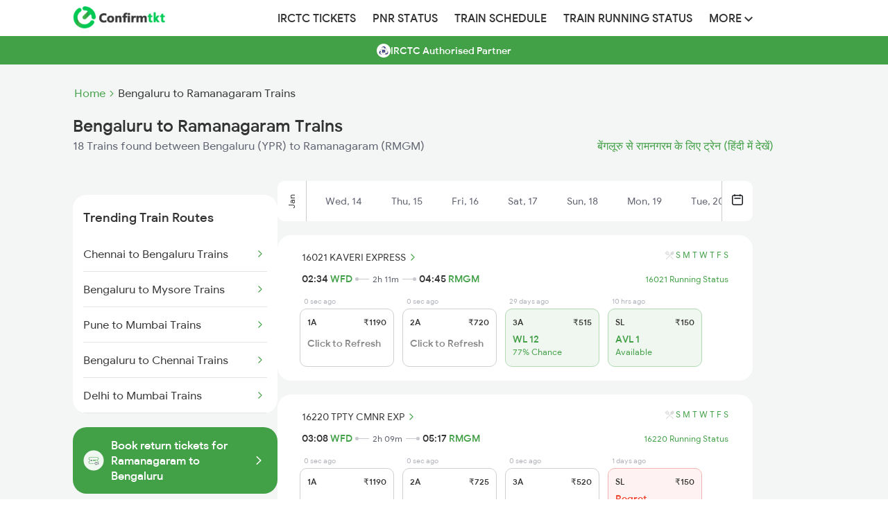

--- FILE ---
content_type: text/html; charset=UTF-8
request_url: https://www.confirmtkt.com/trains/bengaluru-to-ramanagaram-train-tickets
body_size: 37906
content:
<!doctype html>

<html lang="en" ⚡>

<head>
  <script async src="https://cdn.ampproject.org/v0.js"></script>
  <style amp-boilerplate>
  body {
    -webkit-animation: -amp-start 8s steps(1, end) 0s 1 normal both;
    -moz-animation: -amp-start 8s steps(1, end) 0s 1 normal both;
    -ms-animation: -amp-start 8s steps(1, end) 0s 1 normal both;
    animation: -amp-start 8s steps(1, end) 0s 1 normal both
  }

  @-webkit-keyframes -amp-start {
    from {
      visibility: hidden
    }

    to {
      visibility: visible
    }
  }

  @-moz-keyframes -amp-start {
    from {
      visibility: hidden
    }

    to {
      visibility: visible
    }
  }

  @-ms-keyframes -amp-start {
    from {
      visibility: hidden
    }

    to {
      visibility: visible
    }
  }

  @-o-keyframes -amp-start {
    from {
      visibility: hidden
    }

    to {
      visibility: visible
    }
  }

  @keyframes -amp-start {
    from {
      visibility: hidden
    }

    to {
      visibility: visible
    }
  }
  </style><noscript>
    <style amp-boilerplate>
    body {
      -webkit-animation: none;
      -moz-animation: none;
      -ms-animation: none;
      animation: none
    }
    </style>
  </noscript>
  <script async custom-element="amp-analytics" src="https://cdn.ampproject.org/v0/amp-analytics-0.1.js"></script>
  <script async custom-element="amp-social-share" src="https://cdn.ampproject.org/v0/amp-social-share-0.1.js">
  </script>

  <meta charset="utf-8">
  <meta http-equiv="X-UA-Compatible" content="IE=edge">

  <meta name="robots" content="index, follow" />
  <meta name="description" content="Book confirmed Bengaluru to Ramanagaram train tickets with ConfirmTkt online. Check Bengaluru to Ramanagaram ticket fare, seat availability & timetable for 18 trains.">
  <meta name="keywords" content="Bengaluru to Ramanagaram trains, Bengaluru to Ramanagaram train tickets, Bengaluru to Ramanagaram train seat availability, Bengaluru to Ramanagaram train fare, Bengaluru to Ramanagaram train timings, Bengaluru to Ramanagaram train duration">
  <meta content="width=device-width, initial-scale=1.0" name="viewport">

  <meta property="og:type" content="website" />
  <meta property="og:title" content="Bengaluru to Ramanagaram Trains: Book from 18 Trains, Check Fares, Timetable" />
  <meta property="og:description" content="Book confirmed Bengaluru to Ramanagaram train tickets with ConfirmTkt online. Check Bengaluru to Ramanagaram ticket fare, seat availability & timetable for 18 trains." />
  <meta property="og:url" content="https://www.confirmtkt.com/trains/bengaluru-to-ramanagaram-train-tickets" />
  <meta property="og:image" content="https://www.confirmtkt.com/favicon.ico" />

  <meta name="twitter:card" content="summary" />
  <meta name="twitter:site" content="@confirmtkt" />
  <meta name="twitter:title" content="Bengaluru to Ramanagaram Trains: Book from 18 Trains, Check Fares, Timetable" />
  <meta name="twitter:description" content="Book confirmed Bengaluru to Ramanagaram train tickets with ConfirmTkt online. Check Bengaluru to Ramanagaram ticket fare, seat availability & timetable for 18 trains." />
  <meta name="twitter:image" content="https://www.confirmtkt.com/favicon.ico" />

  <link rel="preload" href="https://cdn.confirmtkt.com/img/banner/downloadapp/
b7327b4d50a6e6f6cd602a853add4d22.webp" as="image">
  <link rel="canonical" href="https://www.confirmtkt.com/trains/bengaluru-to-ramanagaram-train-tickets" />
  <link rel='alternate' href="https://confirmtktapp.sng.link/Bcudb/q2o4?_dl=confirmtkt%3A%2f%2flandOnListing%3Fsrc%3DWFD%26dest%3DRMGM%26doj%3D15-01-2026" />

  <link rel="alternate" hreflang="en" href="https://www.confirmtkt.com/trains/bengaluru-to-ramanagaram-train-tickets" />
  <link rel="alternate" hreflang="hi" href="https://www.confirmtkt.com/hi/trains/bengaluru-to-ramanagaram-train-tickets" />

  <link rel="preload" href="https://cdn.confirmtkt.com/fonts/ixisans/ixi_regular.woff2" as="font" type="font/woff2"
    crossorigin />
  <link rel="preload" href="https://cdn.confirmtkt.com/fonts/ixisans/ixi_medium.woff2" as="font" type="font/woff2"
    crossorigin />


  <link rel="icon" href="/favicon.ico">
  <title>Bengaluru to Ramanagaram Trains: Book from 18 Trains, Check Fares, Timetable</title>

  <style amp-custom>
    @font-face {
    font-family: 'ixi-sans';
    font-style: normal;
    font-weight: 400;
    font-display: swap;
    src:
      url('https://cdn.confirmtkt.com/fonts/ixisans/ixi_regular.woff2') format('woff2'),
      url('https://cdn.confirmtkt.com/fonts/ixisans/ixi_regular.woff') format('woff');
    /* Font metric overrides to reduce layout shift */
    ascent-override: 90%;
    descent-override: 22%;
    line-gap-override: 0%;
  }

  @font-face {
    font-family: 'ixi-sans';
    font-style: normal;
    font-weight: 500;
    font-display: swap;
    src:
      url('https://cdn.confirmtkt.com/fonts/ixisans/ixi_medium.woff2') format('woff2'),
      url('https://cdn.confirmtkt.com/fonts/ixisans/ixi_medium.woff') format('woff');
    /* Font metric overrides to reduce layout shift */
    ascent-override: 90%;
    descent-override: 22%;
    line-gap-override: 0%;
  }

  /* Utility Classes */
  .d-flex {
    display: flex;
  }

  .d-block {
    display: block;
  }

  .d-none {
    display: none;
  }

  .flex-center {
    display: flex;
    align-items: center;
    justify-content: center;
  }

  .flex-between {
    display: flex;
    justify-content: space-between;
    align-items: center;
  }

  .flex-column {
    display: flex;
    flex-direction: column;
  }

  .text-center {
    text-align: center;
  }

  .text-right {
    text-align: right;
  }

  .cursor-pointer {
    cursor: pointer;
  }

  .position-relative {
    position: relative;
  }

  .position-sticky {
    position: sticky;
  }

  .overflow-hidden {
    overflow: hidden;
  }

  .overflow-x-scroll {
    overflow-x: scroll;
  }

  .w-100 {
    width: 100%;
  }

  .h-100 {
    height: 100%;
  }

  .m-0 {
    margin: 0;
  }

  .mt-3 {
    margin-top: 3px;
  }

  .mt-12 {
    margin-top: 12px
  }

  .mt-40 {
    margin-top: 40px;
  }

  .mb-10 {
    margin-bottom: 10px;
  }

  .mt-20 {
    margin-top: 20px;
  }

  .mb-20 {
    margin-bottom: 20px;
  }

  .p-0 {
    padding: 0;
  }

  .p-10 {
    padding: 10px;
  }

  .p-15 {
    padding: 15px;
  }
  .p-15px {
    padding: 15px;
  }

  .p-20 {
    padding: 20px;
  }

  .px-15 {
    padding-left: 15px;
    padding-right: 15px;
  }

  .fs-12 {
    font-size: 12px;
  }

  .fs-14 {
    font-size: 14px;
  }

  .fs-16 {
    font-size: 16px;
  }

  .fs-18 {
    font-size: 18px;
  }

  .fs-20 {
    font-size: 20px;
  }

  .fs-24 {
    font-size: 24px;
  }

  .fw-400 {
    font-weight: 400;
  }

  .fw-500 {
    font-weight: 500;
  }

  .fw-600 {
    font-weight: 600;
  }

  .fw-700 {
    font-weight: 700;
  }

  .text-white {
    color: #fff;
  }

  .text-gray {
    color: #333;
  }

  .text-muted {
    color: #858585;
  }

  .text-primary {
    color: #42a047;
  }

  .text-danger {
    color: #d9534f;
  }

  .text-warning {
    color: #D48002;
  }

  .text-success {
    color: #42A047;
  }

  .text-error {
    color: #f1422e;
  }

  .text-dark-gray {
    color: #5E616E;
  }

  .bg-white {
    background-color: #fff;
  }

  .bg-gray {
    background-color: #333;
  }

  .bg-light-gray {
    background-color: #F4F5F5;
  }

  .bg-mobile-gray {
    background-color: #eaeaea;
  }

  .bg-primary {
    background-color: #42a047;
  }

  .bg-success {
    background-color: #F0F7F0;
  }

  .bg-warning {
    background-color: #FFF5E5;
  }

  .bg-error {
    background-color: #FFF2F2;
  }

  .border-radius {
    border-radius: 4px;
  }

  .border-radius-xl {
    border-radius: 20px;
  }

  .shadow {
    box-shadow: 0 3px 7px 0 rgba(0, 0, 0, .28);
  }

  .shadow-sm {
    box-shadow: 0 1px 3px 0 rgba(0, 0, 0, .28);
  }

  .text-decoration-none {
    text-decoration: none;
  }

  .list-style-none {
    list-style: none;
  }

  .list-style-circle {
    list-style: circle;
  }

  .float-left {
    float: left;
  }

  .vertical-align-middle {
    vertical-align: middle;
  }

  .white-space-nowrap {
    white-space: nowrap;
  }

  .text-overflow-ellipsis {
    text-overflow: ellipsis;
  }

  .z-index-100 {
    z-index: 100;
  }

  .gap-2 {
    gap: 2px;
  }

  .gap-10 {
    gap: 10px;
  }

  .gap-20 {
    gap: 20px;
  }

  .min-height-70vh {
    min-height: 70vh;
  }

  .max-width-100 {
    max-width: 100%;
  }

  .table-layout-fixed {
    table-layout: fixed;
  }

  .filter-invert-bright {
    filter: invert(1) brightness(2);
  }

  .color-unset {
    color: unset;
  }

  html {
    font-family: 'ixi-sans';
    -webkit-text-size-adjust: 100%;
    -ms-text-size-adjust: 100%
  }

  body {
    margin: 0
  }

  footer,
  header,
  nav {
    display: block
  }

  a {
    background-color: transparent
  }

  a:active,
  a:hover {
    outline: 0
  }

  h1 {
    margin: .67em 0;
    font-size: 2em
  }

  img {
    border: 0
  }

  button {
    margin: 0;
    font: inherit;
    color: inherit
  }

  button {
    overflow: visible
  }

  button {
    text-transform: none
  }

  button {
    -webkit-appearance: button;
    cursor: pointer
  }

  button::-moz-focus-inner {
    padding: 0;
    border: 0
  }
/* Header App Download Styles */
.header-app-download {
  display: flex;
  align-items: center;
  justify-content: space-between;
  gap: 16px;
  background-color: #42A047;
  border-radius: 0;
  margin: 0;
  width: 100%;
  font-family: "ixi-sans";
  position: relative;
  z-index: 1000;
  height: 80px;
}

.app-info {
  display: flex;
  align-items: center;
  gap: 12px;
  flex: 1;
}

.app-icon {
  flex-shrink: 0;
}

.app-icon img,
.app-icon amp-img {
  width: 40px;
  height: 40px;
  border: 1px solid #FFFFFF66;
  border-radius: 8px;
  background-color: rgba(255, 255, 255, 0.1);
}

.app-details {
  display: flex;
  flex-direction: column;
  gap: 4px;
}

.app-name {
  font-size: 12px;
  color: #FFFFFF;
  font-weight: 500;
  opacity: 0.9;
}

.main-heading {
  font-size: 12px;
  color: #FFFFFF;
  font-weight: 500;
  line-height: 1.2;
}

.rating-section {
  display: flex;
  align-items: center;
  gap: 8px;
}

.stars {
  display: flex;
  gap: 1px;
}

.star-rating {
  width: 60px;
  height: 12px;
  object-fit: contain;
}

.rating-text {
  font-size: 10px;
  color: #FFFFFF;
  font-weight: 400;
  opacity: 0.9;
}

.trusted-text {
  font-size: 10px;
  color: #FFFFFF;
  font-weight: 400;
  opacity: 0.8;
}

.download-button {
  background-color: #FFFFFF;
  color: #000000;
  padding: 12px 24px;
  border-radius: 8px;
  font-weight: 500;
  font-size: 16px;
  cursor: pointer;
  flex-shrink: 0;
  text-align: center;
  min-width: 80px;
  transition: opacity 0.2s ease;
  text-decoration: none;
}

.download-button:hover {
  opacity: 0.9;
  text-decoration: none;
}

.app-download-sticky-header {
  text-decoration: none;
}

.app-download-sticky-header:hover {
  text-decoration: none;
}

@media (max-width: 480px) {
  .header-app-download {
    padding: 12px 16px;
    gap: 12px;
    margin: 0;
  }

  .main-heading {
    font-size: 12px;
  }

  .download-button {
    padding: 10px 20px;
    font-size: 14px;
    font-weight: 500;
    min-width: 70px;
  }
}
/* Bottom Sheet Popup Styles */
.bottom-sheet-popup {
  position: fixed;
  bottom: 0;
  left: 0;
  width: 100%;
  z-index: 9999;
  box-shadow: none;
  box-sizing: border-box;
  background-color: transparent;
  background: none;
}

.bottom-sheet-popup img {
  width: 100%;
  height: auto;
  display: block;
}

.bottom-sheet-overlay {
  position: fixed;
  top: 0;
  left: 0;
  width: 100%;
  height: 100%;
  background-color: rgba(0, 0, 0, 0.5);
}

.bottom-sheet-popup, .bottom-sheet-overlay {
  opacity: 0;
  visibility: hidden;
  animation: show 0.5s ease forwards;
  animation-delay: 5s;
}

@keyframes show {
  to {
    opacity: 1;
    visibility: visible;
  }
}

.circle-overlay {
  position: absolute;
  top: 10px;
  right: 10px;
  background-color: white;
  border-radius: 50%;
  display: flex;
  justify-content: center;
  align-items: center;
  width: 22px;
  height: 22px;
  z-index: 9999;
}

.close-icon {
  background: white;
  font-size: 12px;
  cursor: pointer;
  color: #5E616E;
  z-index: 9999;
}

  /*! Source: https://github.com/h5bp/html5-boilerplate/blob/master/src/css/main.css */
  @media print {

    *,
    :after,
    :before {
      color: #000;
      text-shadow: none;
      background: 0 0;
      -webkit-box-shadow: none;
      box-shadow: none
    }

    a,
    a:visited {
      text-decoration: underline
    }

    a[href]:after {
      content: " ("attr(href) ")"
    }

    a[href^="#"]:after {
      content: ""
    }

    img {
      page-break-inside: avoid
    }

    img {
      max-width: 100%
    }

    h2,
    h3,
    p {
      orphans: 3;
      widows: 3
    }

    h2,
    h3 {
      page-break-after: avoid
    }
  }

  * {
    -webkit-box-sizing: border-box;
    -moz-box-sizing: border-box;
    box-sizing: border-box
  }

  :after,
  :before {
    -webkit-box-sizing: border-box;
    -moz-box-sizing: border-box;
    box-sizing: border-box
  }

  html {
    font-size: 10px;
    -webkit-tap-highlight-color: transparent
  }

  body {
    font-family: 'ixi-sans';
    font-size: 14px;
    line-height: 1.42857143;
    color: #333;
    background-color: #fff
  }

  button {
    font-family: 'ixi-sans';
    font-size: inherit;
    line-height: inherit
  }

  a {
    color: #42a047;
    text-decoration: none
  }

  a:focus,
  a:hover {
    color: #42a047;
    text-decoration: underline
  }

  a:focus {
    /* outline: thin dotted; */
    /* outline: 5px auto -webkit-focus-ring-color; */
    outline-offset: -2px
  }

  img {
    vertical-align: middle
  }

  h1,
  h2,
  h3,
  h4,
  h5 {
    font-family: 'ixi-sans';
    font-weight: 500;
    line-height: 1.1;
    color: inherit
  }

  h1,
  h2,
  h3 {
    margin-top: 20px;
    margin-bottom: 10px
  }

  h4,
  h5 {
    margin-top: 10px;
    margin-bottom: 10px
  }

  h1 {
    font-size: 24px
  }

  h2 {
    font-size: 18px
  }

  h3 {
    font-size: 16px
  }

  h4 {
    font-size: 14px
  }

  h5 {
    font-size: 14px
  }

  p {
    margin: 0 0 10px
  }

  .text-right {
    text-align: right
  }

  ul {
    margin-top: 0;
    margin-bottom: 10px
  }

  address {
    margin-bottom: 20px;
    font-style: normal;
    line-height: 1.42857143
  }

  .container {
    padding-right: 15px;
    padding-left: 15px;
    margin-right: auto;
    margin-left: auto
  }

  @media (min-width:768px) {
    .container {
      width: 750px
    }
  }

  @media (min-width:992px) {
    .container {
      width: 970px
    }
  }

  @media (min-width:1200px) {
    .container {
      width: 1100px
    }
  }

  .container-fluid {
    padding-right: 15px;
    padding-left: 15px;
    margin-right: auto;
    margin-left: auto
  }

  .row {
    margin-right: -15px;
    margin-left: -15px
  }

  .col-md-1,
  .col-md-12,
  .col-md-2,
  .col-md-3,
  .col-xs-11 {
    position: relative;
    min-height: 1px;
    padding-right: 15px;
    padding-left: 15px
  }

  .col-xs-11 {
    float: left
  }

  .col-xs-11 {
    width: 91.66666667%
  }

  .col-xs-offset-1 {
    margin-left: 8.33333333%
  }

  @media (min-width:992px) {

    .col-md-1,
    .col-md-12,
    .col-md-2,
    .col-md-3 {
      float: left
    }

    .col-md-12 {
      width: 100%
    }

    .col-md-3 {
      width: 25%
    }

    .col-md-2 {
      width: 16.66666667%
    }

    .col-md-1 {
      width: 8.33333333%
    }
  }

  .btn {
    display: inline-block;
    padding: 6px 12px;
    margin-bottom: 0;
    font-size: 14px;
    font-weight: 400;
    line-height: 1.42857143;
    text-align: center;
    white-space: nowrap;
    vertical-align: middle;
    -ms-touch-action: manipulation;
    touch-action: manipulation;
    cursor: pointer;
    -webkit-user-select: none;
    -moz-user-select: none;
    -ms-user-select: none;
    user-select: none;
    background-image: none;
    border: 1px solid transparent;
    border-radius: 4px
  }

  .btn:active:focus,
  .btn:focus {
    /* outline: thin dotted; */
    /* outline: 5px auto -webkit-focus-ring-color; */
    outline-offset: -2px
  }

  .btn:focus,
  .btn:hover {
    /* color: #333; */
    text-decoration: none
  }

  .btn:active {
    background-image: none;
    outline: 0;
    -webkit-box-shadow: inset 0 3px 5px rgba(0, 0, 0, .125);
    box-shadow: inset 0 3px 5px rgba(0, 0, 0, .125)
  }

  .btn-default {
    color: #333;
    background-color: #fff;
    border-color: #ccc
  }

  .btn-default:focus {
    color: #333;
    /* background-color: #e6e6e6; */
    border-color: #8c8c8c
  }

  .btn-default:hover {
    color: #333;
    /* background-color: #e6e6e6; */
    border-color: #adadad
  }

  .btn-default:active {
    color: #333;
    /* background-color: #e6e6e6; */
    border-color: #adadad
  }

  .btn-default:active:focus,
  .btn-default:active:hover {
    color: #333;
    /* background-color: #d4d4d4; */
    border-color: #8c8c8c
  }

  .btn-default:active {
    background-image: none
  }

  .btn-danger {
    color: #fff;
    background-color: #d9534f;
    border-color: #d43f3a
  }

  .btn-danger.focus,
  .btn-danger:focus {
    color: #fff;
    background-color: #c9302c;
    border-color: #761c19
  }

  .btn-danger:hover {
    color: #fff;
    background-color: #c9302c;
    border-color: #ac2925
  }

  .btn-danger.active,
  .btn-danger:active,
  .open>.dropdown-toggle.btn-danger {
    color: #fff;
    background-color: #c9302c;
    border-color: #ac2925
  }

  .btn-danger.active.focus,
  .btn-danger.active:focus,
  .btn-danger.active:hover,
  .btn-danger:active.focus,
  .btn-danger:active:focus,
  .btn-danger:active:hover,
  .open>.dropdown-toggle.btn-danger.focus,
  .open>.dropdown-toggle.btn-danger:focus,
  .open>.dropdown-toggle.btn-danger:hover {
    color: #fff;
    background-color: #ac2925;
    border-color: #761c19
  }

  .btn-danger.active,
  .btn-danger:active,
  .open>.dropdown-toggle.btn-danger {
    background-image: none
  }

  .btn-danger.disabled,
  .btn-danger.disabled.active,
  .btn-danger.disabled.focus,
  .btn-danger.disabled:active,
  .btn-danger.disabled:focus,
  .btn-danger.disabled:hover,
  .btn-danger[disabled],
  .btn-danger[disabled].active,
  .btn-danger[disabled].focus,
  .btn-danger[disabled]:active,
  .btn-danger[disabled]:focus,
  .btn-danger[disabled]:hover,
  fieldset[disabled] .btn-danger,
  fieldset[disabled] .btn-danger.active,
  fieldset[disabled] .btn-danger.focus,
  fieldset[disabled] .btn-danger:active,
  fieldset[disabled] .btn-danger:focus,
  fieldset[disabled] .btn-danger:hover {
    background-color: #d9534f;
    border-color: #d43f3a
  }

  .btn-danger .badge {
    color: #d9534f;
    background-color: #fff
  }

  .btn-sm {
    padding: 5px 10px;
    font-size: 12px;
    line-height: 1.5;
    border-radius: 3px
  }

  .collapse {
    display: none
  }

  .nav {
    padding-left: 0;
    margin-bottom: 0;
    list-style: none
  }

  .nav>li {
    position: relative;
    display: block
  }

  .nav>li>a {
    position: relative;
    display: block;
    padding: 10px 12px
  }

  .nav>li>a:focus,
  .nav>li>a:hover {
    text-decoration: none;
    background-color: #eee
  }

  @media (min-width:768px) {
    .navbar-header {
      float: left
    }
  }

  .navbar-collapse {
    padding-right: 15px;
    padding-left: 15px;
    overflow-x: visible;
    -webkit-overflow-scrolling: touch;
    border-top: 1px solid transparent;
    -webkit-box-shadow: inset 0 1px 0 rgba(255, 255, 255, .1);
    box-shadow: inset 0 1px 0 rgba(255, 255, 255, .1)
  }

  @media (min-width:768px) {
    .navbar-collapse {
      width: auto;
      border-top: 0;
      -webkit-box-shadow: none;
      box-shadow: none
    }

    .navbar-collapse.collapse {
      display: block;
      height: auto;
      padding-bottom: 0;
      overflow: visible
    }
  }

  .container-fluid>.navbar-collapse,
  .container-fluid>.navbar-header {
    margin-right: -15px;
    margin-left: -15px
  }

  @media (min-width:768px) {

    .container-fluid>.navbar-collapse,
    .container-fluid>.navbar-header {
      margin-right: 0;
      margin-left: 0
    }
  }

  .navbar-brand {
    float: left;
    height: 50px;
    padding: 15px 0;
    margin: 0;
  }

  .navbar-brand:focus,
  .navbar-brand:hover {
    text-decoration: none
  }

  .navbar-brand>img {
    display: block
  }

  .navbar-nav {
    margin: 0 0;
  }

  .navbar-default {
    background-color: #f8f8f8;
    border-color: #e7e7e7
  }

  .navbar-default .navbar-brand {
    color: #777
  }

  .navbar-default .navbar-brand:focus,
  .navbar-default .navbar-brand:hover {
    color: #5e5e5e;
    background-color: transparent
  }

  .navbar-default .navbar-collapse {
    border-color: #e7e7e7
  }

  .breadcrumb {
    padding: 8px 15px;
    margin-bottom: 20px;
    list-style: none;
    background-color: #f5f5f5;
    border-radius: 4px
  }

  .breadcrumb>li {
    display: inline-block
  }

  .breadcrumb>li+li:before {
    padding: 0 5px;
    color: #ccc;
    content: "/\00a0"
  }

  .container-fluid:after,
  .container-fluid:before,
  .container:after,
  .container:before,
  .nav:after,
  .nav:before,
  .navbar-collapse:after,
  .navbar-collapse:before,
  .navbar-header:after,
  .navbar-header:before,
  .row:after,
  .row:before {
    display: table;
    content: " "
  }

  .container-fluid:after,
  .container:after,
  .nav:after,
  .navbar-collapse:after,
  .navbar-header:after,
  .row:after {
    clear: both
  }

  * {
    font-family: 'ixi-sans'
  }

  body {
    font-family: 'ixi-sans';
    overflow-x: hidden
  }

  .authorized-partner-label {
    background-color: #42a047;
    text-align: center;
    color: #fff;
    margin-bottom: 30px;
    display: flex;
    gap: 8px;
    align-items: center;
    justify-content: center;
  }

  .authorized-partner-label p {
    font-size: 14px;
    font-weight: 500;
    margin-top: 11px;
  }

  .authorized-partner-logo {
    border-radius: 4px;
  }

  .coupon {
    width: 70%;
    padding: 10px;
    margin: auto;
    cursor: pointer;
    box-shadow: 0 3px 7px 0 rgba(0, 0, 0, .28)
  }

  ul>li {
    list-style: none
  }

  .shadow {
    box-shadow: 0 3px 7px 0 rgba(0, 0, 0, .28)
  }

  .urls {
    text-decoration: none;
    color: #444343
  }

  .toptrainsroutes {
    width: 80%;
    margin-left: 10%;
    margin-top: 20px;
    padding: 20px;
    box-shadow: 0 3px 7px 0 rgba(0, 0, 0, .28)
  }

  .popularRoutes {
    width: 50%;
    padding: 20px;
    box-shadow: 0 3px 7px 0 rgba(0, 0, 0, .28);
    margin-right: 10px
  }

  .popularRoutes li,
  .toptrainsroutes li {
    margin-bottom: 10px;
    font-size: 16px;
  }

  .operator {
    margin-bottom: 10px;
    border: solid 1px #e2e2e2;
    box-shadow: 1px 1px 2px #e2e2e2
  }

  .operator1 {
    margin-bottom: 10px;
    margin-top: 5px;
    border: solid 1px #e2e2e2;
    box-shadow: 1px 1px 2px #e2e2e2;
    width: 95%;
    margin-left: 2.5%
  }

  .traindata {
    min-height: 100px;
    padding: 10px;
    text-align: center
  }

  .headers {
    font-size: 14px;
    color: grey;
    margin-top: 10px;
    font-weight: 700
  }

  .generic {
    padding: 20px;
    box-shadow: 0 1px 3px 0 rgba(0, 0, 0, .28);
    cursor: pointer
  }

  .ques {
    font-weight: 700
  }

  .Faqs {
    padding: 20px;
    border: solid 1px #e2e2e2;
    margin-top: 20px
  }

  .Faqs pre {
    margin: 0;
    white-space: pre-line;
  }

  .Imptrains {
    display: flex;
    margin-top: 20px;
    text-align: center
  }

  .price {
    float: left
  }

  .social-icons {
    color: #fff
  }

  .social-widget ul.social-icons li a i {
    font-size: 1.4em;
    width: 36px;
    height: 36px;
    color: #fff;
    line-height: 36px;
    text-align: center;
    display: block;
    border-radius: 2px
  }

  .facebook i {
    background-color: #507cbe
  }

  .twitter i {
    background-color: #63cdf1
  }

  .google i {
    background-color: #f16261
  }

  ul {
    list-style: none outside none;
    padding-left: 0;
    margin: 0
  }

  .social-widget ul.social-icons li {
    display: inline-block;
    margin-right: 4px;
    margin-bottom: 4px
  }

  .footer-refreshed-heading {
    font-weight: 400;
    font-size: 16px;
    margin-bottom: 10px;
    color: #333;
  }

  .nodata {
    display: flex;
    flex-direction: column;
    align-items: center;
    gap: 16px;
    min-height: 70vh;
    margin-bottom: 5rem;
    background-color: #F4F5F5;

    max-width: 50vh;  }

  .nodata-search {
    text-align: center;
    margin: 48px 0;
    font-size: 16px;
    font-weight: 500;
  }

  .nodata>button {
    font-size: 16px;
    font-weight: 500;
    color: #42a047;
    background: #fff;
    padding: 14px 24px;
    border-radius: 6px;
    border: solid 1px #42a047;
    width: 100%;
  }

  .nodata>span {
    color: #858585;
    font-size: 14px;
  }

  .column {
    float: left;
    width: 60%;
  }

  .breadcrumb {
    padding: 4px
  }

  .main-header {
    background-color: #fff;
    box-shadow: 0 6px 6px 0 rgba(187, 187, 187, 0.2);
  }

  body {
    font-family: 'ixi-sans';
  }

  img {
    vertical-align: middle;
  }

  /* Responsive images */
  .img-responsive {
    display: block;
    max-width: 100%;
    height: auto;
  }

  /* Navbar and Header styles */
  .navbar {
    width: 1100px;
    margin: 0 auto;
    padding-left: 15px;
    padding-right: 15px;
  }

  .navbar-nav {
    display: flex;
    align-items: center;
    height: 52px;
  }

  .navbar-nav>li {
    position: relative;
    display: block;
  }

  .navbar-nav>li>a {
    color: #333;
    font-size: 16px;
    font-weight: 500;
    font-family: 'ixi-sans';
    text-transform: uppercase;
  }

  .navbar-nav>li>a:hover {
    color: #42a047;
    background: transparent;
  }

  .navbar-brand {
    height: 50px;
    float: left;
    display: flex;
    align-items: center;
    margin-right: 150px;
  }

  header .navbar-brand img {
    vertical-align: middle;
  }

  header button {
    border: 1px solid #913018;
    border-radius: 5px;
  }

  .icon-bar {
    background-color: #ec6140;
  }

  .pull-right {
    /* float: right; */
  }

  .navbar-elements-gap {
    gap: 10px;
  }

  /* Dropdown styles */
  .dropdown {
    position: relative;
  }

  .dropdown-toggle {
    cursor: pointer;
  }

  .dropdown-toggle:focus {
    outline: 0;
  }

  .dropdown-menu {
    position: absolute;
    top: 100%;
    left: 0;
    z-index: 1000;
    display: none;
    float: left;
    min-width: 160px;
    padding: 5px 0;
    margin: 0;
    font-size: 14px;
    text-align: left;
    list-style: none;
    background-color: #fff;
    background-clip: padding-box;
    border-radius: 4px;
    box-shadow: 0 6px 12px rgba(0, 0, 0, .175);
    margin-top: -15px;
  }

  .dropdown-menu>li {
    position: relative;
  }

  .dropdown-menu>li>a {
    display: block;
    padding: 3px 20px;
    clear: both;
    font-weight: 400;
    line-height: 1.42857143;
    color: #333;
    white-space: nowrap;
    text-decoration: none;
  }

  .dropdown-menu>li>a:focus,
  .dropdown-menu>li>a:hover {
    color: #262626;
    text-decoration: none;
    background-color: #f5f5f5;
  }

  .dropdown-toggle:hover~.dropdown-menu,
  .dropdown-menu:hover {
    display: block;
  }

  /* Clearfix for various elements */
  .container-fluid:after,
  .container-fluid:before,
  .nav:after,
  .nav:before,
  .navbar-collapse:after,
  .navbar-collapse:before,
  .navbar-header:after,
  .navbar-header:before,
  .navbar:after,
  .navbar:before,
  .row:after,
  .row:before {
    display: table;
    content: " ";
  }

  .container-fluid:after,
  .nav:after,
  .navbar-collapse:after,
  .navbar-header:after,
  .navbar:after,
  .row:after {
    clear: both;
  }

  @media only screen and (max-width: 460px) {
    .brand-logo {
      padding-top: 10px
    }
  }

  .selector1 {
    float: left;
    width: 16%;
    padding: 5px
  }

  .selector {
    margin-top: 5px;
    text-align: center;
  }

  .selector:after {
    content: "";
    display: table;
    clear: both
  }

  .a {
    color: #42a047;
    font-weight: 700;
    font-size: 14px;
    margin-right: 4px
  }

  .a:hover {
    color: #42a047
  }

  h3,
  h5 {
    font-size: 24px;
    margin-top: 0px
  }

  .stnname {
    display: inline-block;
    width: 49%;
    text-overflow: ellipsis;
    overflow: hidden;
    white-space: nowrap;
  }

  .duration {
    font-size: 10px;
    position: absolute;
    top: 35%;
    left: 45%
  }

  .col {
    float: left;
    width: 33.33%;
  }

  .row:after {
    content: "";
    display: table;
    clear: both;
  }

  .line {
    margin-top: 7px;
    width: 100%;
    background: #999;
    height: 1px;
    float: left;
  }

  .point {
    margin-top: -6px;
    width: 0;
    height: 0;
    border-top: 5px solid transparent;
    border-bottom: 5px solid transparent;
    border-left: 5px solid #999;
    float: right;
  }

  h1 {
    margin: 0px;
    padding: 5px;
    font-size: 30px;
  }

  .today {
    color: #fff;
    background: #42a047;
    border: none;
    border: solid 1px #d6d6d6;
  }

  @media screen and (max-width: 600px) {
    .urls {
      text-overflow: ellipsis;
      overflow: hidden;
      white-space: nowrap;
    }



    .operator,
    .coupon,
    .generic {
      width: 90%;
      min-height: unset;
      padding: 5px
    }

    .popularRoutes,
    .toptrainsroutes {
      width: 90%;
      margin-left: 5%;
      margin-top: 0px;
    }

    .Imptrains {
      display: unset
    }

    .bread-crumb {
      font-size: 12px;
      display: flex;
    }

    .bread-crumb .list {
      color: #858585;
    }
  }

  .flexy {
    display: flex;
    justify-content: space-between;
    align-items: center;
  }

  .flex-center {
    display: flex;
    justify-content: center;
    align-items: center;
  }

  .flex {
    display: flex;
    align-items: center;
  }

  .btn-default.today:hover {
    color: #fff;
  }

  .header-mobile {
    background: #fff;
    height: 48px;
    padding: 12px 16px;
    position: -webkit-sticky;
    line-height: normal;
    width: 100%;
    z-index: 100;
    display: flex;
    justify-content: space-between;
    align-items: center;
  }

  .mobile-icon {
    width: 40px;
    justify-content: end;
  }

  .mobile-icon:focus {
    outline: none;
  }

  .content-wrap {
    padding: 15px 15px 7px 15px;
    display: flex;
    background: #fff;
  }

  .sticky {
    position: sticky;
    top: 0;
  }

  .title h1 {
    font-size: 16px;
  }

  .title .sub-text {
    color: #858585;
    font-size: 14px;
    margin: 0;
    font-weight: normal;
    margin-top: 4px;
  }

  .content-wrap .bread-crumb a {
    font-size: 12px;
  }

  .bread-crumb-desktop {
    display: flex;
    margin-bottom: 8px;
  }

  .bread-crumb-desktop a {
    font-size: 16px;
    display: flex;
    margin-left: 2px;
  }

  .content-wrap h1 {
    margin: 0;
    text-overflow: ellipsis;
    overflow: hidden;
    white-space: nowrap;
    padding: 0;
  }

  .btn-default.today {
    color: white;
    background: #42a047;
    border: none;
    border: solid 1px #42a047;
  }

  .btns-wrap {
    display: flex;
    flex-direction: row;
    gap: 10px;
  }

  .train-list-wrap {
    display: flex;
    flex-direction: column;
    margin-bottom: 20px;
  }

  .train-list-wrap-desktop {
    display: flex;
    flex-direction: column;
  }

  .train {
    background-color: #fff;
    border-radius: 2px;
    color: #000;
    padding: 15px 0;
    border-top: 1px solid #E5E4E2;
  }

  .train-desktop {
    background-color: #fff;
    border-radius: 2px;
    color: #000;
    padding: 20px;
    border-radius: 20px;
    margin-bottom: 20px;
  }

  .train-time {
    color: #333;
    font-size: 14px;
    display: flex;
    font-weight: 500;
  }

  .click-text {
    color: #42A047;
    font-size: 12px;
    font-weight: 400;
  }

  .train-duration {
    color: #5E616E;
    margin: 0 4px;
    font-size: 12px;
    font-weight: 400;
    display: flex;
    justify-content: center;
    align-items: center;
  }

  .train-duration-dot {
    background-color: #C8CAD0;
    border-radius: 9999px;
    height: 5px;
    width: 5px;
  }

  .train-duration-line {
    background-color: #C8CAD0;
    height: 1px;
    width: 15px;
  }

  .train-duration-text {
    margin-left: 5px;
    margin-right: 5px;
  }

  .train-class-card {
    display: flex;
    flex-direction: row;
    overflow: scroll;
    margin-top: 12px;
  }

  .trains-class-desktop {
    margin-right: 15px;
  }

  .train-class-card::-webkit-scrollbar {
    display: none;
  }

  .cls-item {
    background-color: #f8f8f8;
    cursor: pointer;
    display: inline-block;
    font-size: 1rem;
    -webkit-user-select: none;
    user-select: none;
    min-width: 136px;
    min-height: 84px;
    padding: 10px 10px 6px 10px;
    border-radius: 10px;
  }

  .cls-no-data {
    color: #858585;
    font-size: 12px;
    text-transform: capitalize;
  }

  .days-of-run {
    font-size: 12px;
    color: #000;
  }

  .days-of-run>.not {
    color: #e6e6e6;
  }

  .train-btns {
    font-size: 12px;
    margin-top: 12px;
  }

  .download {
    display: grid;
    grid-template-columns: 1fr auto;
    align-items: center;
    background-color: #d3e5cf;
    border-radius: 4px;
    font-size: 12px;
    box-shadow: 0 2px 4px 0 #d6d6d6;
  }

  .download>* {
    padding: 8px;
  }

  .download h3 {
    font-size: 12px;
    margin: 0;
    line-height: 1.2;
  }

  .download__book-ticket {
    font-weight: 500;
    background-color: #42a047;
    color: #fff;
    border-radius: 4px;
    border-bottom-left-radius: 0px;
    border-top-left-radius: 0px;
    height: 44px;
  }

  .prediction {
    font-size: 14px;
    margin-top: 6px;
    font-weight: 500;
  }

  .travel-guarantee {
    font-size: 12px;
    display: flex;
    align-items: center;
  }

  .low {
    color: #f1422e;
  }

  .probable {
    color: #D48002;
  }

  .confirm {
    color: #42A047;
  }

  .default {
    color: #5c5c5c;
    background-color: #fff;
    border: 1px solid #d0d0ce;
  }

  .default-avl {
    color: #5c5c5c;
  }

  .confirm-bg {
    background-color: #F0F7F0;
  }

  .probable-bg {
    background-color: #FFF5E5;
  }

  .low-bg {
    background-color: #FFF2F2;
  }

  .confirm-border {
    border: 1px solid #B3D9B5;
  }

  .probable-border {
    border: 1px solid #FFE1B3;
  }

  .low-border {
    border: 1px solid #F2B4B3;
  }

  .avl-price {
    font-size: 12px;
    font-weight: 500;
  }

  .prediction-sub {
    font-size: 12px;
    margin-bottom: 6px;
    font-weight: 400;
  }

  .cache-time {
    color: #ADAFB8;
    font-size: 10px;
    padding: 4px 6px 0;
    font-weight: 400;
    margin-bottom: 3px;
  }

  .train-availability-card {
    margin-left: 12px;
  }

  section a {
    color: #42a047;
  }


  /* FOOTER¯ */

  footer {
    background: #333;
    padding: 0;
  }

  footer h4 {
    color: #fff;
    font-size: 26px;
    margin: 10px 0;
  }

  footer h3 {
    color: #fff;
    font-size: 26px;
    margin: 10px 0;
  }

  footer .nav-list {
    display: flex;
    margin-top: 8px;
  }

  ul,
  li {
    list-style: none;
    margin: 0;
    padding: 0;
  }

  .nav-list li a {
    margin-right: 16px;
    color: #5c5c5c;
  }

  .nav-list li a:hover {
    color: #d3d3d3;
  }

  footer .copyright p {
    color: #fff;
  }

  ul.social-icons {
    display: inline-flex;
  }

  ul.social-icons li {
    margin-right: 8px;
  }

  ul.social-icons li a i {
    font-size: 1.4em;
    width: 36px;
    height: 36px;
    color: #fff;
    line-height: 36px;
    text-align: center;
    border-radius: 2px;
  }

  .facebook i {
    background-color: #507CBE;
  }

  .twitter i {
    background-color: #63CDF1;
  }

  .google i {
    background-color: #F16261;
  }

  address {
    margin: 0;
  }

  a:hover {
    text-decoration: underline;
  }

  @media screen and (max-width: 767px) {
    .footer-wrap {
      padding: 2rem;
    }


    footer h4 {
      font-size: 20px;
    }

    footer h3 {
      font-size: 20px;
    }

    footer .nav-list {
      display: flex;
      flex-wrap: wrap;
      gap: 10px;
    }

    .footer-wrap .column2 {
      display: flex;
      align-items: center;
      margin-left: -36px;
    }

    footer .row {
      margin: 0;
    }

  }

  @media screen and (min-width: 768px) {
    /* DEsktop Tablets */

    .footer-wrap {
      width: 960px;
      margin: 0 auto;
    }

    .footer-wrap .column1 {
      width: 60%;
      float: left;
    }

    footer .nav-list {
      display: flex;
      flex-wrap: wrap;
      gap: 10px;
      width: 80%;

    }

    .footer-wrap .column2 {
      width: 40%;
      float: left;
      display: flex;
      align-items: center;
    }

    footer .row {
      padding-top: 32px;
      margin: 0;
    }
  }

  .h2-header {
    font-size: 24px;
    margin-top: 0;
  }

  .faq-header {
    margin-left: 15px;
  }

  .hyperlink {
    color: #42a047;
  }

  .separator {
    padding: 0 5px;
    color: #ccc;
  }

  .breadcrumb-nav {
    padding-top: 4px;
    padding-bottom: 5px;
  }

  .visually-hidden {
    position: absolute;
    width: 1px;
    height: 1px;
    margin: -1px;
    padding: 0;
    overflow: hidden;
    clip: rect(0, 0, 0, 0);
    border: 0;
  }

  /* FOOTER ENDs */

  /* Return trip Container Mweb  Starts */
  .return-trip-cntnr {
    background-color: #42A047;
    margin-left: 15px;
    border-radius: 100px 0 0 100px;
    display: flex;
    align-items: center;
  }

  .return-trip-link {
    text-decoration: none;
    display: flex;
    padding: 10px 15px 10px 15px;
    align-items: center;
    gap: 10px;
  }

  .return-trip-text {
    color: #FFF;
    font-size: 16px;
    font-weight: 500;
  }

  /* return trip container Mweb Ends */

  /* Why Book Section Mweb Start */

  .why-book-section {
    display: flex;
    align-items: center;
    background-color: #FFF;
    padding: 15px 0px 15px 0px;
    flex-direction: column;
  }

  .why-book-section-heading {
    font-size: 18px;
    font-weight: 500;
    padding-bottom: 10px;
    padding-left: 15px;
    padding-right: 15px;
  }

  .why-book-section-placeholder {
    width: 32px;
    height: 32px;
    border-radius: 50%;
    background-color: #F4F5F5;
    margin-right: 15px;
    flex-shrink: 0;
  }

  .why-book-section-content {
    display: flex;
    flex-direction: column;
  }

  .why-book-section-content h3 {
    font-size: 16px;
    font-weight: 500;
    margin-bottom: 6px;
  }

  .why-book-section-content p {
    font-size: 12px;
    font-weight: 400;
    color: #5E616E;
  }

  .why-book-section-cntnr {
    display: flex;
  }

  .why-book-section-content-cntnr {
    padding-left: 15px;
    padding-right: 15px;
    margin: 0 auto;
    gap: 10px;
    display: flex;
    flex-wrap: wrap;
    justify-content: flex-start;
  }

  /* Why Book Section Mweb Ends */

  /* Interlinkings Mweb Start */

  .interlinking-cntnr-heading {
    background-color: #F4F5F5;
    margin: 0;
    font-size: 16px;
    font-weight: 500;
    padding: 10px 15px;
    color: #333;
  }

  .interlinking-cntnr-heading-desktop {
    margin: 0;
    font-size: 18px;
    font-weight: 500;
    padding: 20px 15px 10px 15px;
    color: #333;
    background-color: #fff;
    border-radius: 20px 20px 0 0;
  }

  .scrollable-container-desktop {
    margin-top: 20px;
  }

  .scrollable-div {
    max-height: 248px;
    overflow-y: auto;
    padding: 10px 15px;
  }

  .scrollable-div p {
    margin: 5px 0;
  }

  .scrollable-div hr {
    margin: 5px 0;
    border: none;
    border-top: 1px solid #ccc;
  }

  .scrollable-div-desktop {
    max-height: 260px;
    overflow-y: auto;
    padding: 10px 15px;
    background-color: #fff;
    border-radius: 0 0 20px 20px;
  }

  .scrollable-div-desktop p {
    margin: 5px 0;
  }

  .scrollable-div-desktop hr {
    margin: 5px 0;
    border: none;
    border-top: 1px solid #e4e4e7;
  }

  .route-link {
    text-decoration: none;
  }

  .route-link-element {
    padding-top: 10px;
    padding-bottom: 10px;
    font-size: 14px;
    font-weight: 400;
    color: #333;
  }

  .route-link-element-desktop {
    padding-top: 10px;
    padding-bottom: 10px;
    font-size: 16px;
    font-weight: 400;
    color: #333;
  }

  .route-link-container {
    display: flex;
    justify-content: space-between;
    align-items: center;
    margin-top: -6px;
    margin-bottom: -6px;
  }

  /* Interlinkings Mweb Ends */

  /* Mobile Header Starts */

  .mobile-header {
    width: 100%;
    background-color: #fff;
    padding: 10px 20px;
    position: sticky;
    top: 0;
    z-index: 1001;
  }

  .mobile-header-content {
    display: flex;
    align-items: center;
  }

  .mobile-header-icon {
    width: 24px;
    height: 24px;
    margin-right: 10px;
  }

  .mobile-header-text {
    display: flex;
    flex-direction: column;
    overflow: hidden;
    gap: 5px;
  }

  .mobile-header-title,
  .mobile-header-subtitle {
    margin: 0;
    white-space: nowrap;
    overflow: hidden;
    text-overflow: ellipsis;
  }

  .mobile-header-title {
    font-weight: 500;
    font-size: 20px;
    padding: 0;
    padding-top: 2px;
    padding-bottom: 2px;
  }

  .mobile-header-subtitle {
    font-size: 14px;
    color: #5E616E;
  }

  /* Mobile Header Ends */

  /* ExploreMore Section Mweb Starts */
  @media (max-width: 699px) {
    .explore-more-container {
      padding: 0px 15px 30px 15px;
    }
  }

  .explore-more-container-header {
    font-weight: 500;
    font-size: 18px;
    margin-bottom: 20px;
  }

  .explore-more-icons {
    display: flex;
    justify-content: space-between;
    border-radius: 20px;
    padding: 10px;
    box-shadow: 0 0 10px 0 rgba(0, 0, 0, 0.1);
    background: #fff;
  }

  .explore-more-icon-item {
    text-align: center;
    flex: 1;
    margin: 10px;
    position: relative;
  }

  .explore-more-icon-item img {
    display: block;
    margin: 0 auto 10px auto;
  }

  .explore-more-text {
    font-size: 12px;
    color: #333333;
  }

  .explore-more-link {
    text-decoration: none;
    color: inherit;
  }

  .explore-more-separator {
    display: none;
    /* Hide by default */
  }

  /* Show separators for screen sizes greater than 700px */
  @media (min-width: 700px) {
    .explore-more-container {
      margin-bottom: 50px;
      margin-top: 20px;
    }

    .explore-more-container-header {
      font-weight: 600;
      font-size: 22px;
      margin-bottom: 20px;
    }

    .explore-more-text {
      font-size: 16px;
      color: #333;
    }

    .explore-more-separator {
      display: block;
      /* Show separators */
      background-color: #C8CAD0;
      width: 1px;
      height: calc(100% - 20px);
      /* Full height minus top and bottom padding */
      position: absolute;
      top: 10px;
      /* Padding from top */
      bottom: 10px;
      /* Padding from bottom */
    }

    .explore-more-separator-1 {
      right: -5px;
      /* Adjust to be between first and second item */
    }

    .explore-more-separator-2 {
      right: -5px;
      /* Adjust to be between second and third item */
    }

    .explore-more-separator-3 {
      right: -5px;
      /* Adjust to be between third and fourth item */
    }
  }

  /* ExploreMore Section Mweb Ends */

  /* FAQ Mweb Section Starts */

  .faq-list-container {
    margin: 20px 0;
    padding-left: 15px;
    padding-right: 15px;
    padding-bottom: 10px;
  }

  .faq-list-container-desktop {
    background-color: #fff;
    margin: 0 0 20px 0;
    border-radius: 20px;
    padding: 0 20px 0 20px;
  }

  .faq-list-item {
    border-bottom: 1px solid #ccc;
    padding: 0;
  }

  .faq-list-item-desktop {
    border-bottom: 1px solid #ccc;
  }

  .faq-list-item-desktop:last-child {
    border-bottom: none;
  }

  .faq-list-question {
    cursor: pointer;
    display: flex;
    justify-content: space-between;
    align-items: center;
    padding-top: 10px;
    padding-bottom: 10px;
    margin: 0;
    list-style: none;
    position: relative;
    margin-top: 10px;
  }

  .faq-list-question-text {
    font-size: 16px;
    flex-grow: 1;
    font-weight: 500;
    margin-right: 15px;
    color: #333;
    margin-top: 0px;
  }

  .faq-list-question-text-desktop {
    font-size: 18px;
    flex-grow: 1;
    font-weight: 500;
    margin-right: 15px;
    color: #333;
    margin-top: 0px;
  }

  .faq-list-answer {
    padding-top: 0px;
    padding-bottom: 20px;
    margin: 0;
    font-size: 14px;
    color: #5E616E;
    margin-bottom: 0px;
  }

  .faq-list-answer-desktop {
    padding-top: 0px;
    padding-bottom: 20px;
    margin: 0;
    font-size: 14px;
    color: #5E616E;
    margin-bottom: 0px;
    font-weight: 400;
    line-height: 26.4px;
    margin-top: -15px;
  }

  summary::-webkit-details-marker {
    display: none;
  }

  details summary {
    position: relative;
    padding-right: 30px;
    /* Extra padding to accommodate the icon */
  }

  details summary::after {
    content: url('https://cdn.confirmtkt.com/img/icons/iui/expand_more.svg');
    position: absolute;
    right: 0;
    top: 40%;
    transform: translateY(-50%);
    width: 24px;
    height: 24px;
    filter: brightness(0) saturate(100%) invert(37%) sepia(3%) saturate(1622%) hue-rotate(194deg) brightness(98%) contrast(90%);
  }

  details[open] summary::after {
    content: url('https://cdn.confirmtkt.com/img/icons/iui/expand_less.svg');
    filter: brightness(0) saturate(100%) invert(37%) sepia(3%) saturate(1622%) hue-rotate(194deg) brightness(98%) contrast(90%);
  }

  .faq-list-heading {
    font-size: 18px;
    font-weight: 500;
  }

  .faq-list-heading-desktop {
    font-size: 22px;
    font-weight: 600;
    margin-bottom: 20px;
  }

  /* FAQ Mweb Section Ends */

  /* Calendar Section Mweb Starts */
  .calendar-slider-main-container {
    display: flex;
    align-items: stretch;
    /* Ensure all children stretch to the same height */
    border-top: 1px solid #E4E4E7;
    border-left: none;
    border-right: none;
    background-color: #fff;
  }

  .calendar-slider-main-container-desktop {
    display: flex;
    align-items: stretch;
    /* Ensure all children stretch to the same height */
    border-left: none;
    border-right: none;
    background-color: #fff;
    border-radius: 10px;
  }

  .calendar-slider-fixed-left,
  .calendar-slider-fixed-right {
    display: flex;
    justify-content: center;
    align-items: center;
    flex: 0 0 auto;
    padding: 0 10px;
    /* Only horizontal padding */
    font-size: 12px;
    text-align: center;
  }

  .calendar-slider-fixed-month {
    transform: rotate(-90deg);
    transform-origin: center;
  }

  .calendar-slider-fixed-left {
    border-right: 1px solid #ccc;
    padding-top: 10px;
  }

  .calendar-slider-fixed-right {
    border-left: 1px solid #ccc;
  }

  .calendar-slider-scrollable-dates {
    display: flex;
    overflow-x: scroll;
    -webkit-overflow-scrolling: touch;
    flex-grow: 1;
    padding: 0 0;
    align-items: center;
  }

  .calendar-slider-scrollable-dates::-webkit-scrollbar {
    display: none;
  }

  .calendar-slider-scrollable-dates {
    -ms-overflow-style: none;
    /* IE and Edge */
    scrollbar-width: none;
    /* Firefox */
  }

  .calendar-slider-date-item {
    flex: 0 0 auto;
    display: flex;
    align-items: center;
    justify-content: center;
    margin-right: 10px;
    padding: 19px 5px;
    text-align: center;
    font-size: 14px;
    color: #5E616E;
  }

  .calendar-slider-date-item.selected {
    color: #42A047;
    border-bottom: 4px solid #42A047;
    padding-bottom: 15px;
  }

  .calendar-slider-date-item-desktop {
    margin-left: 22px;
  }

  .calendar-slider-calendar-icon {
    width: 24px;
    height: 24px;
  }

  /* Calendar Section Mweb Ends */

  /* Page Content Starts */

  .content-container {
    padding-left: 15px;
    padding-right: 15px;
  }

  .content-container h2 {
    color: #333;
    font-size: 18px;
  }

  .content-container h3 {
    color: #333;
    font-size: 16px;
    margin-top: 20px;
  }

  .content-container-desktop {
    background: #fff;
    padding-left: 15px;
    padding-right: 15px;
    border-radius: 20px;
    margin-bottom: 30px;
  }

  .content-container-desktop h2 {
    color: #333;
    font-size: 22px;
    font-weight: 700;
  }

  .content-container-desktop h3 {
    color: #333;
    font-size: 18px;
    margin-top: 20px;
    font-weight: 600;
  }

  .content-text {
    font-size: 14px;
    padding-bottom: 10px;
    color: #333;
  }

  .content-text-desktop {
    font-size: 14px;
    padding-bottom: 10px;
    color: #5E616E;
    font-weight: 400;
  }

  .price-container {
    width: 100%;
    border-collapse: separate;
    margin-bottom: 20px;
    font-size: 12px;
    border: 0.5px solid #D3D3D3;
    border-radius: 15px;
    border-spacing: 0;
    overflow: hidden;
  }

  .price-container th,
  .price-container td {
    border: 0.5px solid #D3D3D3;
    padding: 8px;
    text-align: center;
    /* Center-align text */
  }

  .table-header-row {
    background-color: #E4E4E7;
  }

  .price-container .table-header-row th {
    font-size: 14px;
    font-weight: 600;
  }

  .table-wrapper {
    overflow-x: auto;
  }

  /* Page Content Ends */

  /* Booking banner CTA starts */

  .booking-banner-cta {
    padding-left: 15px;
    padding-right: 15px;
    /* padding-bottom: 15px; */
    background-color: white;
  }

  .booking-banner-cta-desktop {
    padding-bottom: 20px;
  }

  .booking-banner-cta-container {
    background-color: #033E80;
    display: flex;
    align-items: center;
    /* Vertically center-align items */
    padding-top: 8px;
    padding-bottom: 8px;
    height: 113px;
    box-sizing: border-box;
    /* Include padding in height/width */
    border-radius: 10px;
    overflow: hidden;
    /* To ensure no overflow */
    font-style: italic;
    font-family: 'ixi-sans';
  }

  .booking-banner-cta-container-web {
    display: flex;
    align-items: center;
    /* Vertically center-align items */
    padding-top: 8px;
    padding-bottom: 8px;
    height: 160px;
    box-sizing: border-box;
    /* Include padding in height/width */
    border-radius: 20px;
    overflow: hidden;
    /* To ensure no overflow */
    font-style: italic;
    font-family: 'ixi-sans';
    background-image: url('https://cdn.confirmtkt.com/img/rcb_banners/741346f31e783ee6a1c6e2d528322582.webp');
    background-size: cover;
    background-position: center;
    background-repeat: no-repeat;
  }

  .booking-banner-cta-image-container {
    flex-shrink: 0;
    height: 100%;
  }

  .booking-banner-cta-image-container img {
    height: 100%;
    width: auto;
  }

  .booking-banner-cta-image-container-desktop {
    flex-shrink: 0;
    height: 100%;
    margin-right: 24px;
  }

  .booking-banner-cta-image-container-desktop img {
    height: 100%;
    width: auto;
  }

  .booking-banner-cta-content {
    display: flex;
    flex-direction: column;
    align-items: flex-start;
    /* Left-align text and button */
    justify-content: center;
    flex-grow: 1;
    padding-left: 0;
    /* Decreased padding to account for left alignment */
    box-sizing: border-box;
    /* Include padding in width */
    min-width: 0;
    /* Ensure the flexbox container shrinks properly */
    margin-left: -35px;
  }

  .booking-banner-cta-text-container {
    color: white;
    width: 100%;
    display: flex;
    flex-direction: column;
    overflow: hidden;
  }

  .booking-banner-cta-heading {
    font-weight: 500;
    font-size: 14px;
    overflow: hidden;
    text-overflow: ellipsis;
    white-space: nowrap;
    /* Ensure text truncation */
    max-width: 100%;
    letter-spacing: 0.5px;
  }

  .booking-banner-cta-subheading {
    font-size: 14px;
    overflow: hidden;
    text-overflow: ellipsis;
    white-space: nowrap;
    /* Ensure text truncation */
    max-width: 100%;
    font-weight: 500;
    letter-spacing: 0.5px;
  }

  .booking-banner-cta-heading-desktop {
    font-weight: 600;
    font-size: 24px;
    overflow: hidden;
    text-overflow: ellipsis;
    white-space: nowrap;
    /* Ensure text truncation */
    max-width: 100%;
    letter-spacing: 0.5px;
  }

  .booking-banner-cta-subheading-desktop {
    font-size: 24px;
    overflow: hidden;
    text-overflow: ellipsis;
    white-space: nowrap;
    /* Ensure text truncation */
    max-width: 100%;
    font-weight: 600;
    letter-spacing: 0.5px;
  }

  .booking-banner-cta-highlight {
    color: #FF9E0A;
    /* Color change for "Confirmed Ticket" */
  }

  .booking-banner-cta-book-button {
    background-color: #42A047;
    border: none;
    color: white;
    padding: 5px 6px;
    /* Adjusted padding for larger button */
    font-size: 14px;
    /* Larger button text */
    display: inline-block;
    border-radius: 5px;
    cursor: pointer;
    align-self: flex-start;
    /* Align the button to the left within the column */
    margin-top: 10px;
    /* Added margin-top for gap between text and button */
    font-style: normal;
    font-weight: 500;
    width: 105px;
  }

  .booking-banner-cta-book-button-desktop {
    background-color: #42A047;
    border: none;
    color: white;
    padding: 5px 6px;
    /* Adjusted padding for larger button */
    font-size: 16px;
    /* Larger button text */
    display: inline-block;
    border-radius: 5px;
    cursor: pointer;
    align-self: flex-start;
    /* Align the button to the left within the column */
    margin-top: 10px;
    /* Added margin-top for gap between text and button */
    font-style: normal;
    font-weight: 500;
    width: 172px;
    height: 40px;
  }

  /* Booking banner CTA ends */

  .seperator {
    height: 10px;
    background-color: #F4F5F5;
  }

  .desktop-seperator {
    height: 20px;
    background-color: #F4F5F5;
  }

  .content-seperator {
    border: 0.5px solid #E5E4E2;
  }

  .pantry {
    filter: grayscale(1);
    opacity: .3;
  }

  .no-border {
    border-top: none;
  }

  /* Footer Starts */
  .footer-refreshed {
    background-color: #F0F7F0;
    padding: 30px 0;
  }

  .footer-refreshed-content-mobile {
    max-width: 1200px;
    margin: 0 auto;
    padding: 0 20px;
    display: flex;
    flex-direction: column;
    align-items: center;
    text-align: center;
  }

  .footer-refreshed-logo,
  .footer-refreshed-socials,
  .footer-refreshed-desktop-logo,
  .footer-refreshed-copyright,
  .footer-refreshed-text {
    margin-bottom: 20px;
  }

  .mobi-partner-cntnr {
    margin-bottom: 20px;
  }

  .footer-refreshed-desktop-logo {
    margin-top: 9px;
  }

  .footer-refreshed-text {
    font-weight: 400;
    font-size: 14px;
    color: #5E616E;
  }

  .footer-refreshed-partner {
    font-weight: 500;
    font-size: 16px;
    margin-bottom: 12px;
    color: #333;
  }

  .footer-refreshed-follow {
    font-weight: 500;
    font-size: 16px;
    margin-bottom: 20px;
    color: #333;
  }

  .footer-refreshed-socials {
    display: flex;
    gap: 20px;
  }

  .footer-refreshed-socials img {
    width: 32px;
    height: 32px;
    display: block;
    /* Fix */
    margin: 0;
    /* Reset margin */
    padding: 0;
    /* Reset padding */
  }

  .footer-refreshed-copyright {
    font-size: 14px;
    color: #5E616E;
  }

  .footer-refreshed-content-desktop {
    max-width: 1200px;
    margin: 0 auto;
    display: grid;
    column-gap: 40px;
  }

  .footer-seperator-desktop {
    height: 5px;
    background-color: #fff;
  }

  .footer-refreshed-column {
    display: flex;
    flex-direction: column;
  }

  .footer-refreshed-column h3 {
    font-weight: 500;
    font-size: 16px;
    margin-bottom: 10px;
    color: #333;
  }

  .footer-refreshed-column h4 {
    font-weight: 400;
    font-size: 16px;
    margin-bottom: 10px;
    color: #333;
  }

  .footer-refreshed-column a {
    color: #5E616E;
    font-weight: 400;
    font-size: 14px;
    text-decoration: none;
    margin-bottom: 5px;
  }

  .footer-refreshed-column a:hover {
    text-decoration: underline;
  }

  .footer-refreshed-separator {
    grid-column: span 8;
    height: 1px;
    background-color: #D9ECDA;
    margin: 30px 0;
  }

  .footer-refreshed-socials-desktop {
    display: flex;
    gap: 20px;
  }

  .footer-refreshed-socials-desktop a {
    text-align: center;
  }

  .footer-refreshed-socials-desktop img {
    width: 32px;
    height: 32px;
  }

  .footer-refreshed-copyright-desktop {
    grid-column: span 8;
    font-size: 16px;
    font-weight: 400;
    color: #5E616E;
    text-align: center;
  }

  .footer-refreshed-column-items {
    gap: 4px;
    display: flex;
    flex-direction: column;
  }

  .footer-refreshed-desktop-text {
    padding-top: 15px;
    font-weight: 400;
    font-size: 14px;
    color: #5E616E;
  }

  @media (min-width: 700px) {
    .footer-refreshed-content-mobile {
      display: none;
    }

    .footer-refreshed-desktop-logo p {
      max-width: 350px;
      /* Adjust to achieve content in 3 lines */
      margin: 0;
      line-height: 1.5;
    }
  }

  @media (max-width: 699px) {
    .footer-refreshed-content-desktop {
      display: none;
    }
  }

  @media (max-width: 699px) {
    .footer-seperator-desktop {
      display: none;
    }
  }

  /* Footer Ends */

  .desktop-header {
    display: flex;
    font-size: 24px;
    font-weight: 500;
    padding-left: 0px;
    color: #333;
  }

  .desktop-sub-header {
    display: flex;
    font-size: 16px;
    font-weight: 400;
    color: #5E616E;
    width: 1010px;
  }

  /* Desktop Listing Starts */
  .desktop-content-listing {
    display: flex;
    gap: 35px;
    width: 1100px;
  }

  .desktop-sidebar-linkings {
    display: flex;
    flex-direction: column;
    width: 295px;
  }

  .desktop-main-content {
    display: flex;
    flex-direction: column;
    width: 685px;
  }

  /* Desktop Listing Ends */

  /* Quick filter box starts */
  .quick-filter-block {
    height: 62px;
    background: #fff;
    display: flex;
    align-items: center;
    justify-content: space-between;
    padding: 0 15px;
    border-radius: 20px;
    font-size: 18px;
    font-weight: 500;
    color: #333;
  }

  .quick-filter-block-img {
    filter: brightness(0) saturate(100%) invert(37%) sepia(3%) saturate(1622%) hue-rotate(194deg) brightness(98%) contrast(90%);
  }

  /* Quick filter box ends */

  /* Return trip desktop container starts */
  .return-trip-cntnr-desktop {
    background-color: #42A047;
    border-radius: 20px;
    display: flex;
    align-items: center;
    overflow: hidden;
    padding: 15px;
    margin-top: 20px;
  }

  .return-trip-link-desktop {
    text-decoration: none;
    display: flex;
    align-items: center;
    width: 100%;
    /* Ensure the link occupies available space */
  }

  .return-trip-icon-desktop {
    flex-shrink: 0;
    /* Prevent the first icon from shrinking */
    margin-right: 10px;
    /* Add some space after the first icon */
  }

  .return-trip-text-desktop {
    color: #FFF;
    font-size: 16px;
    font-weight: 500;
    overflow: hidden;
    text-overflow: ellipsis;
    white-space: normal;
    /* Allow text to wrap */
    flex-grow: 1;
    /* Allow the text to take available space */
  }

  .return-trip-ending-icon-desktop {
    flex-shrink: 0;
    /* Prevent the last icon from shrinking */
    margin-left: 10px;
    /* Add some space before the last icon */
  }

  /* Ensure proper alignment when text wraps */
  .return-trip-text-desktop {
    display: inline-block;
    vertical-align: middle;
  }

  .text-container-desktop {
    display: inline-block;
    vertical-align: middle;
    width: 100%;
    /* Allow the text container to take all the remaining space */
  }

  .flex-wrapper-desktop {
    display: flex;
    align-items: center;
    width: 100%;
  }

  /* Return trip desktop container ends */

  /* Why Book Section Desktop */
  .why-book-section-desktop {
    display: flex;
    align-items: center;
    background-color: #FFF;
    padding: 15px 0;
    flex-direction: column;
    border-radius: 20px;
    margin-bottom: 20px;
  }

  .why-book-section-heading-desktop {
    font-size: 22px;
    font-weight: 600;
    padding-bottom: 10px;
    padding-right: 15px;
  }

  .why-book-section-placeholder-desktop {
    width: 40px;
    height: 40px;
    border-radius: 50%;
    background-color: #F4F5F5;
    flex-shrink: 0;
    margin-bottom: 15px;
  }

  .why-book-section-content-desktop {
    display: flex;
    flex-direction: column;
    align-items: flex-start;
    /* Left-align content */
  }

  .why-book-section-content-desktop h3 {
    font-size: 18px;
    font-weight: 500;
    margin-bottom: 10px;
    text-align: left;
    /* Left-align heading */
  }

  .why-book-section-content-desktop p {
    font-size: 16px;
    font-weight: 400;
    color: #5E616E;
    text-align: left;
    /* Left-align paragraph */
  }

  .why-book-section-cntnr-desktop {
    display: flex;
    align-items: flex-start;
    /* Left-align items */
    margin-bottom: 0;
    /* Add some spacing between items */
    width: 100%;
    /* Ensure full width */
    gap: 10px;
  }

  .why-book-section-content-cntnr-desktop {
    padding-left: 15px;
    padding-right: 15px;
    margin: 0 auto;
    gap: 10px;
    display: grid;
    grid-template-columns: 1fr 1fr;
    /* Two columns */
    column-gap: 20px;
    row-gap: 20px;
    padding-top: 12px;
  }

  /* Why Book Section Desktop */

  .pantry-seat-availability-cntnr {
    display: flex;
    gap: 30px;
  }

  /* Train prediction card styles */
  .train-prediction-container {
    display: flex;
  }

  .train-prediction-card {
    display: flex;
    flex-direction: column;
    justify-content: space-between;
    align-items: flex-start;
    border: 1px solid #e0e0e0;
    border-radius: 12px;
    padding: 12px;
    min-width: 136px;
    min-height: 84px;
    margin-left: 12px;
    box-sizing: border-box;
    align-self: flex-end;
  }

  .train-prediction-header {
    display: flex;
    justify-content: space-between;
    width: 100%;
    font-size: 14px;
    font-weight: bold;
    color: black;
  }

  .train-prediction-refresh-link {
    color: unset;
    text-decoration: none;
  }

  .train-prediction-refresh-text {
    margin-top: 12px;
    font-size: 15px;
    font-weight: 500;
    color: #888888;
  }

  /* Day of week color classes */
  .day-active {
    color: #42A047;
  }

  .day-inactive {
    color: #5E616E;
  }

  /* Travel guarantee image classes */
  .travel-guarantee-icon {
    margin-right: 3px;
    width: 12px;
    height: 14px;
  }
  </style>

</head>

<body>
    
  <header id="main-header">
    <nav class="navbar" role="navigation">
      <a href="https://www.confirmtkt.com" class="navbar-brand">
        <amp-img width="133" height="32" class="brand-logo" title="confirmtkt" alt="confirmtkt"
          src="https://cdn.confirmtkt.com/img/logo/947c67c0415f7c83708d612b9ea1c84a.webp">
        </amp-img>
      </a>
      
  <div id="navbar">
    <ul class="nav navbar-nav pull-right navbar-elements-gap">
      <li> <a href="/"> IRCTC Tickets </a> </li>
      <li> <a href="/pnr-status"> PNR Status </a> </li>
      <li> <a href="/train-schedule">Train Schedule</a> </li>
      <li> <a href="/train-running-status">Train Running Status</a> </li>
      <li class="menu-item">
        <a href="#" class="dropdown-toggle">
          MORE&nbsp;<svg width="12" height="8" viewBox="0 0 12 8" fill="none" xmlns="http://www.w3.org/2000/svg">
            <path fill-rule="evenodd" clip-rule="evenodd" d="M10.6 0 12 1.4l-6 6-6-6L1.4 0 6 4.6 10.6 0z"
              fill="#333" />
          </svg>
        </a>
        <ul class="dropdown-menu" id="dropdown-menu">
          <li><a href="https://www.ixigo.com/flights?utm_source=confirmtkt&utm_medium=desktop">Flights</a></li>
          <li><a href="https://www.ixigo.com/hotels?utm_source=confirmtkt&utm_medium=desktop">Hotels</a></li>
          <li><a href="/train-LiveStation.php">Live Stations</a></li>
          <li><a href="/station">Stations List</a></li>
          <li><a href="/booktrain/print-ticket.php">Print Train Ticket</a></li>
          <li><a href="/booktrain/cancel-ticket.php">Cancel Train Ticket</a></li>
        </ul>
      </li>
    </ul>
  </div>    </nav>
  </header>

  
  
  
  
  
  
  
  <main class="bg-light-gray overflow-x-scroll">
        
        <div class="authorized-partner-label">
      <amp-img src="https://cdn.confirmtkt.com/img/icons/irctc_logo_round.png" title="IRCTC Logo" alt="IRCTC Logo" height="20" width="20"></amp-img>
            <p>IRCTC Authorised Partner</p>
      
    </div>
    
        <div class="container">
      <div class="bread-crumb bread-crumb-desktop">
                <a href="https://www.confirmtkt.com" class="text-primary">Home</a>
        <div class="mt-3">
          <amp-img src="https://cdn.confirmtkt.com/img/icons/iui/chevron_right_green.svg" title="Chevron Right" alt="Chevron Right" height="18"
            width="18"></amp-img>
        </div>
        <p class="fs-16">Bengaluru to Ramanagaram Trains</p>
        
      </div>
      <div>
                <h1 class="desktop-header">Bengaluru to Ramanagaram Trains</h1>
        <div class="flex-between desktop-sub-header">
          18 Trains found between Bengaluru (YPR) to Ramanagaram (RMGM)          <div class="text-primary">
            <a href='https://www.confirmtkt.com/hi/trains/bengaluru-to-ramanagaram-train-tickets'> बेंगलूरु से रामनगरम के लिए ट्रेन (हिंदी में देखें)</a>          </div>
        </div>
        
      </div>

      <div class="mt-40">
        <div class="desktop-content-listing">
          <div class="desktop-sidebar-linkings">
            
            <!-- Trending Train Routes Desktop Section -->
            <div class="scrollable-container-desktop">
              <div class="interlinking-cntnr-heading-desktop">
                                Trending Train Routes
                              </div>
              <div class="scrollable-div-desktop">
                <div class="route-link-container">
                  <a class="route-link" href="https://www.confirmtkt.com/trains/chennai-to-bengaluru-train-tickets" target="_blank" rel="noopener">
                    <p class="route-link-element-desktop">Chennai to Bengaluru Trains</p>
                  </a>
                  <amp-img src="https://cdn.confirmtkt.com/img/icons/iui/chevron_right_green.svg" title="Chevron Right" alt="Chevron Right" height="20" width="20"></amp-img>
                </div>
                <hr>
                <div class="route-link-container">
                  <a class="route-link" href="https://www.confirmtkt.com/trains/bengaluru-to-mysore-train-tickets" target="_blank" rel="noopener">
                    <p class="route-link-element-desktop">Bengaluru to Mysore Trains</p>
                  </a>
                  <amp-img src="https://cdn.confirmtkt.com/img/icons/iui/chevron_right_green.svg" title="Chevron Right" alt="Chevron Right" height="20" width="20"></amp-img>
                </div>
                <hr>
                <div class="route-link-container">
                  <a class="route-link" href="https://www.confirmtkt.com/trains/pune-to-mumbai-train-tickets" target="_blank" rel="noopener">
                    <p class="route-link-element-desktop">Pune to Mumbai Trains</p>
                  </a>
                  <amp-img src="https://cdn.confirmtkt.com/img/icons/iui/chevron_right_green.svg" title="Chevron Right" alt="Chevron Right" height="20" width="20"></amp-img>
                </div>
                <hr>
                <div class="route-link-container">
                  <a class="route-link" href="https://www.confirmtkt.com/trains/bengaluru-to-chennai-train-tickets" target="_blank" rel="noopener">
                    <p class="route-link-element-desktop">Bengaluru to Chennai Trains</p>
                  </a>
                  <amp-img src="https://cdn.confirmtkt.com/img/icons/iui/chevron_right_green.svg" title="Chevron Right" alt="Chevron Right" height="20" width="20"></amp-img>
                </div>
                <hr>
                <div class="route-link-container">
                  <a class="route-link" href="https://www.confirmtkt.com/trains/new-delhi-to-mumbai-train-tickets" target="_blank" rel="noopener">
                    <p class="route-link-element-desktop">Delhi to Mumbai Trains</p>
                  </a>
                  <amp-img src="https://cdn.confirmtkt.com/img/icons/iui/chevron_right_green.svg" title="Chevron Right" alt="Chevron Right" height="20" width="20"></amp-img>
                </div>
                <hr>
                <div class="route-link-container">
                  <a class="route-link" href="https://www.confirmtkt.com/trains/mumbai-to-pune-train-tickets" target="_blank" rel="noopener">
                    <p class="route-link-element-desktop">Mumbai to Pune Trains</p>
                  </a>
                  <amp-img src="https://cdn.confirmtkt.com/img/icons/iui/chevron_right_green.svg" title="Chevron Right" alt="Chevron Right" height="20" width="20"></amp-img>
                </div>
                <hr>
                <div class="route-link-container">
                  <a class="route-link" href="https://www.confirmtkt.com/trains/new-delhi-to-jammu-train-tickets" target="_blank" rel="noopener">
                    <p class="route-link-element-desktop">Delhi to Jammu Trains</p>
                  </a>
                  <amp-img src="https://cdn.confirmtkt.com/img/icons/iui/chevron_right_green.svg" title="Chevron Right" alt="Chevron Right" height="20" width="20"></amp-img>
                </div>
                <hr>
                <div class="route-link-container">
                  <a class="route-link" href="https://www.confirmtkt.com/trains/mumbai-to-new-delhi-train-tickets" target="_blank" rel="noopener">
                    <p class="route-link-element-desktop">Mumbai to Delhi Trains</p>
                  </a>
                  <amp-img src="https://cdn.confirmtkt.com/img/icons/iui/chevron_right_green.svg" title="Chevron Right" alt="Chevron Right" height="20" width="20"></amp-img>
                </div>
                <hr>
                <div class="route-link-container">
                  <a class="route-link" href="https://www.confirmtkt.com/trains/mumbai-to-goa-train-tickets" target="_blank" rel="noopener">
                    <p class="route-link-element-desktop">Mumbai to Goa Trains</p>
                  </a>
                  <amp-img src="https://cdn.confirmtkt.com/img/icons/iui/chevron_right_green.svg" title="Chevron Right" alt="Chevron Right" height="20" width="20"></amp-img>
                </div>
                <hr>
                <div class="route-link-container">
                  <a class="route-link" href="https://www.confirmtkt.com/trains/chennai-to-coimbatore-train-tickets" target="_blank" rel="noopener">
                    <p class="route-link-element-desktop">Chennai to Coimbatore Trains</p>
                  </a>
                  <amp-img src="https://cdn.confirmtkt.com/img/icons/iui/chevron_right_green.svg" title="Chevron Right" alt="Chevron Right" height="20" width="20"></amp-img>
                </div>
              </div>
            </div>
            <!-- Trending Train Routes Desktop Section Ends -->
            <div class="return-trip-cntnr-desktop">
              <a class="return-trip-link-desktop"
                href="https://www.confirmtkt.com/trains/ramanagaram-to-bengaluru-train-tickets">
                <div class="return-trip-icon-desktop">
                  <img src="https://cdn.confirmtkt.com/img/icons/ic_return_trip.svg" alt="Book Return Trip" title="Book Return Trip" height='30'
                    width='30'></img>
                </div>
                <div class="flex-wrapper-desktop">
                  <div class="text-container-desktop">
                    <div class="return-trip-text-desktop">
                                            Book return tickets for Ramanagaram to Bengaluru                      
                    </div>
                  </div>
                </div>
                <div class="return-trip-ending-icon-desktop d-flex filter-invert-bright">
                  <img src="https://cdn.confirmtkt.com/img/icons/iui/chevron_right.svg" alt="Chevron Right" title="Chevron Right" height='24'
                    width='24'></img>
                </div>
              </a>
            </div>

            <div style="margin-top: 20px;"></div>

            

                        <div class="scrollable-container-desktop">
              <div class="interlinking-cntnr-heading-desktop">
                                Train Routes from Ramanagaram                              </div>
              <div class="scrollable-div-desktop">
                                <div class="route-link-container">
                  <a class="route-link" href="https://www.confirmtkt.com/trains/ramanagaram-to-bengaluru-train-tickets" target="_blank"
                    rel="noopener">
                    <p class="route-link-element-desktop">
                      Ramanagaram to Bengaluru                      Trains</p>
                  </a>
                  <amp-img src="https://cdn.confirmtkt.com/img/icons/iui/chevron_right_green.svg" title="Chevron Right" alt="Chevron Right"
                    class="link-container-chevron" height="20" width="20"></amp-img>
                </div>
                                <hr>
                                                <div class="route-link-container">
                  <a class="route-link" href="https://www.confirmtkt.com/trains/ramanagaram-to-mysore-train-tickets" target="_blank"
                    rel="noopener">
                    <p class="route-link-element-desktop">
                      Ramanagaram to Mysore                      Trains</p>
                  </a>
                  <amp-img src="https://cdn.confirmtkt.com/img/icons/iui/chevron_right_green.svg" title="Chevron Right" alt="Chevron Right"
                    class="link-container-chevron" height="20" width="20"></amp-img>
                </div>
                                <hr>
                                                <div class="route-link-container">
                  <a class="route-link" href="https://www.confirmtkt.com/trains/ramanagaram-to-mandya-train-tickets" target="_blank"
                    rel="noopener">
                    <p class="route-link-element-desktop">
                      Ramanagaram to Mandya                      Trains</p>
                  </a>
                  <amp-img src="https://cdn.confirmtkt.com/img/icons/iui/chevron_right_green.svg" title="Chevron Right" alt="Chevron Right"
                    class="link-container-chevron" height="20" width="20"></amp-img>
                </div>
                                <hr>
                                                <div class="route-link-container">
                  <a class="route-link" href="https://www.confirmtkt.com/trains/ramanagaram-to-srirangapatna-train-tickets" target="_blank"
                    rel="noopener">
                    <p class="route-link-element-desktop">
                      Ramanagaram to Srirangapatna                      Trains</p>
                  </a>
                  <amp-img src="https://cdn.confirmtkt.com/img/icons/iui/chevron_right_green.svg" title="Chevron Right" alt="Chevron Right"
                    class="link-container-chevron" height="20" width="20"></amp-img>
                </div>
                                <hr>
                                                <div class="route-link-container">
                  <a class="route-link" href="https://www.confirmtkt.com/trains/ramanagaram-to-arsikere-train-tickets" target="_blank"
                    rel="noopener">
                    <p class="route-link-element-desktop">
                      Ramanagaram to Arsikere                      Trains</p>
                  </a>
                  <amp-img src="https://cdn.confirmtkt.com/img/icons/iui/chevron_right_green.svg" title="Chevron Right" alt="Chevron Right"
                    class="link-container-chevron" height="20" width="20"></amp-img>
                </div>
                                <hr>
                                                <div class="route-link-container">
                  <a class="route-link" href="https://www.confirmtkt.com/trains/ramanagaram-to-anantapur-train-tickets" target="_blank"
                    rel="noopener">
                    <p class="route-link-element-desktop">
                      Ramanagaram to Anantapur                      Trains</p>
                  </a>
                  <amp-img src="https://cdn.confirmtkt.com/img/icons/iui/chevron_right_green.svg" title="Chevron Right" alt="Chevron Right"
                    class="link-container-chevron" height="20" width="20"></amp-img>
                </div>
                                <hr>
                                                <div class="route-link-container">
                  <a class="route-link" href="https://www.confirmtkt.com/trains/ramanagaram-to-bangarapet-train-tickets" target="_blank"
                    rel="noopener">
                    <p class="route-link-element-desktop">
                      Ramanagaram to Bangarapet                      Trains</p>
                  </a>
                  <amp-img src="https://cdn.confirmtkt.com/img/icons/iui/chevron_right_green.svg" title="Chevron Right" alt="Chevron Right"
                    class="link-container-chevron" height="20" width="20"></amp-img>
                </div>
                                <hr>
                                                <div class="route-link-container">
                  <a class="route-link" href="https://www.confirmtkt.com/trains/ramanagaram-to-hindupur-train-tickets" target="_blank"
                    rel="noopener">
                    <p class="route-link-element-desktop">
                      Ramanagaram to Hindupur                      Trains</p>
                  </a>
                  <amp-img src="https://cdn.confirmtkt.com/img/icons/iui/chevron_right_green.svg" title="Chevron Right" alt="Chevron Right"
                    class="link-container-chevron" height="20" width="20"></amp-img>
                </div>
                                <hr>
                                                <div class="route-link-container">
                  <a class="route-link" href="https://www.confirmtkt.com/trains/ramanagaram-to-haveri-train-tickets" target="_blank"
                    rel="noopener">
                    <p class="route-link-element-desktop">
                      Ramanagaram to Haveri                      Trains</p>
                  </a>
                  <amp-img src="https://cdn.confirmtkt.com/img/icons/iui/chevron_right_green.svg" title="Chevron Right" alt="Chevron Right"
                    class="link-container-chevron" height="20" width="20"></amp-img>
                </div>
                                <hr>
                                                <div class="route-link-container">
                  <a class="route-link" href="https://www.confirmtkt.com/trains/ramanagaram-to-indi-road-train-tickets" target="_blank"
                    rel="noopener">
                    <p class="route-link-element-desktop">
                      Ramanagaram to Indi Road                      Trains</p>
                  </a>
                  <amp-img src="https://cdn.confirmtkt.com/img/icons/iui/chevron_right_green.svg" title="Chevron Right" alt="Chevron Right"
                    class="link-container-chevron" height="20" width="20"></amp-img>
                </div>
                                <hr>
                                                <div class="route-link-container">
                  <a class="route-link" href="https://www.confirmtkt.com/trains/ramanagaram-to-gadag-train-tickets" target="_blank"
                    rel="noopener">
                    <p class="route-link-element-desktop">
                      Ramanagaram to Gadag                      Trains</p>
                  </a>
                  <amp-img src="https://cdn.confirmtkt.com/img/icons/iui/chevron_right_green.svg" title="Chevron Right" alt="Chevron Right"
                    class="link-container-chevron" height="20" width="20"></amp-img>
                </div>
                                <hr>
                                                <div class="route-link-container">
                  <a class="route-link" href="https://www.confirmtkt.com/trains/ramanagaram-to-puttur-train-tickets" target="_blank"
                    rel="noopener">
                    <p class="route-link-element-desktop">
                      Ramanagaram to Puttur                      Trains</p>
                  </a>
                  <amp-img src="https://cdn.confirmtkt.com/img/icons/iui/chevron_right_green.svg" title="Chevron Right" alt="Chevron Right"
                    class="link-container-chevron" height="20" width="20"></amp-img>
                </div>
                                <hr>
                                                <div class="route-link-container">
                  <a class="route-link" href="https://www.confirmtkt.com/trains/ramanagaram-to-bagalkot-train-tickets" target="_blank"
                    rel="noopener">
                    <p class="route-link-element-desktop">
                      Ramanagaram to Bagalkot                      Trains</p>
                  </a>
                  <amp-img src="https://cdn.confirmtkt.com/img/icons/iui/chevron_right_green.svg" title="Chevron Right" alt="Chevron Right"
                    class="link-container-chevron" height="20" width="20"></amp-img>
                </div>
                                              </div>
            </div>
            
            
            
                        <div class="scrollable-container-desktop">
              <div class="interlinking-cntnr-heading-desktop">
                                Popular Trains from Bengaluru to Ramanagaram                

              </div>
              <div class="scrollable-div-desktop">
                                <div class="route-link-container">
                  <a class="route-link" href="https://www.confirmtkt.com/train-schedule/16021-kaveri-express" target="_blank" rel="noopener">
                    <p class="route-link-element-desktop">
                      16021 Kaveri Express</p>
                  </a>
                  <amp-img src="https://cdn.confirmtkt.com/img/icons/iui/chevron_right_green.svg" title="Chevron Right" alt="Chevron Right"
                    class="link-container-chevron" height="20" width="20"></amp-img>
                </div>
                                <hr>
                                                <div class="route-link-container">
                  <a class="route-link" href="https://www.confirmtkt.com/train-schedule/16220-tpty-cmnr-exp" target="_blank" rel="noopener">
                    <p class="route-link-element-desktop">
                      16220 Tpty Cmnr Exp</p>
                  </a>
                  <amp-img src="https://cdn.confirmtkt.com/img/icons/iui/chevron_right_green.svg" title="Chevron Right" alt="Chevron Right"
                    class="link-container-chevron" height="20" width="20"></amp-img>
                </div>
                                <hr>
                                                <div class="route-link-container">
                  <a class="route-link" href="https://www.confirmtkt.com/train-schedule/16228-tlgp-mys-exp" target="_blank" rel="noopener">
                    <p class="route-link-element-desktop">
                      16228 Tlgp Mys Exp</p>
                  </a>
                  <amp-img src="https://cdn.confirmtkt.com/img/icons/iui/chevron_right_green.svg" title="Chevron Right" alt="Chevron Right"
                    class="link-container-chevron" height="20" width="20"></amp-img>
                </div>
                                <hr>
                                                <div class="route-link-container">
                  <a class="route-link" href="https://www.confirmtkt.com/train-schedule/06284-tn-mys-special" target="_blank" rel="noopener">
                    <p class="route-link-element-desktop">
                      06284 Tn Mys Special</p>
                  </a>
                  <amp-img src="https://cdn.confirmtkt.com/img/icons/iui/chevron_right_green.svg" title="Chevron Right" alt="Chevron Right"
                    class="link-container-chevron" height="20" width="20"></amp-img>
                </div>
                                <hr>
                                                <div class="route-link-container">
                  <a class="route-link" href="https://www.confirmtkt.com/train-schedule/12785-kcg-ap-sf-exp" target="_blank" rel="noopener">
                    <p class="route-link-element-desktop">
                      12785 Kcg Ap Sf Exp</p>
                  </a>
                  <amp-img src="https://cdn.confirmtkt.com/img/icons/iui/chevron_right_green.svg" title="Chevron Right" alt="Chevron Right"
                    class="link-container-chevron" height="20" width="20"></amp-img>
                </div>
                                <hr>
                                                <div class="route-link-container">
                  <a class="route-link" href="https://www.confirmtkt.com/train-schedule/16235-tn-mysuru-exp" target="_blank" rel="noopener">
                    <p class="route-link-element-desktop">
                      16235 Tn Mysuru Exp</p>
                  </a>
                  <amp-img src="https://cdn.confirmtkt.com/img/icons/iui/chevron_right_green.svg" title="Chevron Right" alt="Chevron Right"
                    class="link-container-chevron" height="20" width="20"></amp-img>
                </div>
                                <hr>
                                                <div class="route-link-container">
                  <a class="route-link" href="https://www.confirmtkt.com/train-schedule/16591-hampi-express" target="_blank" rel="noopener">
                    <p class="route-link-element-desktop">
                      16591 Hampi Express</p>
                  </a>
                  <amp-img src="https://cdn.confirmtkt.com/img/icons/iui/chevron_right_green.svg" title="Chevron Right" alt="Chevron Right"
                    class="link-container-chevron" height="20" width="20"></amp-img>
                </div>
                                <hr>
                                                <div class="route-link-container">
                  <a class="route-link" href="https://www.confirmtkt.com/train-schedule/16536-golgumbaz-exp" target="_blank" rel="noopener">
                    <p class="route-link-element-desktop">
                      16536 Golgumbaz Exp</p>
                  </a>
                  <amp-img src="https://cdn.confirmtkt.com/img/icons/iui/chevron_right_green.svg" title="Chevron Right" alt="Chevron Right"
                    class="link-container-chevron" height="20" width="20"></amp-img>
                </div>
                                <hr>
                                                <div class="route-link-container">
                  <a class="route-link" href="https://www.confirmtkt.com/train-schedule/16316-tvcn-mys-exp" target="_blank" rel="noopener">
                    <p class="route-link-element-desktop">
                      16316 Tvcn Mys Exp</p>
                  </a>
                  <amp-img src="https://cdn.confirmtkt.com/img/icons/iui/chevron_right_green.svg" title="Chevron Right" alt="Chevron Right"
                    class="link-container-chevron" height="20" width="20"></amp-img>
                </div>
                                <hr>
                                                <div class="route-link-container">
                  <a class="route-link" href="https://www.confirmtkt.com/train-schedule/17308-basava-express" target="_blank" rel="noopener">
                    <p class="route-link-element-desktop">
                      17308 Basava Express</p>
                  </a>
                  <amp-img src="https://cdn.confirmtkt.com/img/icons/iui/chevron_right_green.svg" title="Chevron Right" alt="Chevron Right"
                    class="link-container-chevron" height="20" width="20"></amp-img>
                </div>
                                <hr>
                                                <div class="route-link-container">
                  <a class="route-link" href="https://www.confirmtkt.com/train-schedule/20660-rajya-rani-exp" target="_blank" rel="noopener">
                    <p class="route-link-element-desktop">
                      20660 Rajya Rani Exp</p>
                  </a>
                  <amp-img src="https://cdn.confirmtkt.com/img/icons/iui/chevron_right_green.svg" title="Chevron Right" alt="Chevron Right"
                    class="link-container-chevron" height="20" width="20"></amp-img>
                </div>
                                <hr>
                                                <div class="route-link-container">
                  <a class="route-link" href="https://www.confirmtkt.com/train-schedule/20624-malgudi-exp" target="_blank" rel="noopener">
                    <p class="route-link-element-desktop">
                      20624 Malgudi Exp</p>
                  </a>
                  <amp-img src="https://cdn.confirmtkt.com/img/icons/iui/chevron_right_green.svg" title="Chevron Right" alt="Chevron Right"
                    class="link-container-chevron" height="20" width="20"></amp-img>
                </div>
                                <hr>
                                                <div class="route-link-container">
                  <a class="route-link" href="https://www.confirmtkt.com/train-schedule/20675-vishwamanav-exp" target="_blank" rel="noopener">
                    <p class="route-link-element-desktop">
                      20675 Vishwamanav Exp</p>
                  </a>
                  <amp-img src="https://cdn.confirmtkt.com/img/icons/iui/chevron_right_green.svg" title="Chevron Right" alt="Chevron Right"
                    class="link-container-chevron" height="20" width="20"></amp-img>
                </div>
                                <hr>
                                                <div class="route-link-container">
                  <a class="route-link" href="https://www.confirmtkt.com/train-schedule/17325-vishwamanav-exp" target="_blank" rel="noopener">
                    <p class="route-link-element-desktop">
                      17325 Vishwamanav Exp</p>
                  </a>
                  <amp-img src="https://cdn.confirmtkt.com/img/icons/iui/chevron_right_green.svg" title="Chevron Right" alt="Chevron Right"
                    class="link-container-chevron" height="20" width="20"></amp-img>
                </div>
                                <hr>
                                                <div class="route-link-container">
                  <a class="route-link" href="https://www.confirmtkt.com/train-schedule/16216-chamundi-exp" target="_blank" rel="noopener">
                    <p class="route-link-element-desktop">
                      16216 Chamundi Exp</p>
                  </a>
                  <amp-img src="https://cdn.confirmtkt.com/img/icons/iui/chevron_right_green.svg" title="Chevron Right" alt="Chevron Right"
                    class="link-container-chevron" height="20" width="20"></amp-img>
                </div>
                                <hr>
                                                <div class="route-link-container">
                  <a class="route-link" href="https://www.confirmtkt.com/train-schedule/16551-mas-ap-express" target="_blank" rel="noopener">
                    <p class="route-link-element-desktop">
                      16551 Mas Ap Express</p>
                  </a>
                  <amp-img src="https://cdn.confirmtkt.com/img/icons/iui/chevron_right_green.svg" title="Chevron Right" alt="Chevron Right"
                    class="link-container-chevron" height="20" width="20"></amp-img>
                </div>
                                <hr>
                                                <div class="route-link-container">
                  <a class="route-link" href="https://www.confirmtkt.com/train-schedule/16209-aii-mys-exp" target="_blank" rel="noopener">
                    <p class="route-link-element-desktop">
                      16209 Aii Mys Exp</p>
                  </a>
                  <amp-img src="https://cdn.confirmtkt.com/img/icons/iui/chevron_right_green.svg" title="Chevron Right" alt="Chevron Right"
                    class="link-container-chevron" height="20" width="20"></amp-img>
                </div>
                                <hr>
                                                <div class="route-link-container">
                  <a class="route-link" href="https://www.confirmtkt.com/train-schedule/16585-smvb-mrdw-exp" target="_blank" rel="noopener">
                    <p class="route-link-element-desktop">
                      16585 Smvb Mrdw Exp</p>
                  </a>
                  <amp-img src="https://cdn.confirmtkt.com/img/icons/iui/chevron_right_green.svg" title="Chevron Right" alt="Chevron Right"
                    class="link-container-chevron" height="20" width="20"></amp-img>
                </div>
                                              </div>
            </div>
            
                        <div class="scrollable-container-desktop">
              <div class="interlinking-cntnr-heading-desktop">                Popular Trains from Bengaluru                </div>
              <div class="scrollable-div-desktop">
                                <div class="route-link-container">
                  <a class="route-link"
                    href="https://www.confirmtkt.com/train-schedule/1311SUR-HASAN-SPL"
                    target="_blank" rel="noopener">
                    <p class="route-link-element-desktop">
                      1311 Sur Hasan Spl</p>
                  </a>
                  <amp-img src="https://cdn.confirmtkt.com/img/icons/iui/chevron_right_green.svg" title="Chevron Right" alt="Chevron Right"
                    class="link-container-chevron" height="20" width="20"></amp-img>
                </div>
                                <hr>
                                                <div class="route-link-container">
                  <a class="route-link"
                    href="https://www.confirmtkt.com/train-schedule/1312HAS-SUR-SPL"
                    target="_blank" rel="noopener">
                    <p class="route-link-element-desktop">
                      1312 Has Sur Spl</p>
                  </a>
                  <amp-img src="https://cdn.confirmtkt.com/img/icons/iui/chevron_right_green.svg" title="Chevron Right" alt="Chevron Right"
                    class="link-container-chevron" height="20" width="20"></amp-img>
                </div>
                                <hr>
                                                <div class="route-link-container">
                  <a class="route-link"
                    href="https://www.confirmtkt.com/train-schedule/2063PURI-YPR--SPL"
                    target="_blank" rel="noopener">
                    <p class="route-link-element-desktop">
                      2063 Puri Ypr  Spl</p>
                  </a>
                  <amp-img src="https://cdn.confirmtkt.com/img/icons/iui/chevron_right_green.svg" title="Chevron Right" alt="Chevron Right"
                    class="link-container-chevron" height="20" width="20"></amp-img>
                </div>
                                <hr>
                                                <div class="route-link-container">
                  <a class="route-link"
                    href="https://www.confirmtkt.com/train-schedule/2064PURI-GARIB-RATH"
                    target="_blank" rel="noopener">
                    <p class="route-link-element-desktop">
                      2064 Puri Garib Rath</p>
                  </a>
                  <amp-img src="https://cdn.confirmtkt.com/img/icons/iui/chevron_right_green.svg" title="Chevron Right" alt="Chevron Right"
                    class="link-container-chevron" height="20" width="20"></amp-img>
                </div>
                                <hr>
                                                <div class="route-link-container">
                  <a class="route-link"
                    href="https://www.confirmtkt.com/train-schedule/2079JANSHATABDI-EXP"
                    target="_blank" rel="noopener">
                    <p class="route-link-element-desktop">
                      2079 Janshatabdi Exp</p>
                  </a>
                  <amp-img src="https://cdn.confirmtkt.com/img/icons/iui/chevron_right_green.svg" title="Chevron Right" alt="Chevron Right"
                    class="link-container-chevron" height="20" width="20"></amp-img>
                </div>
                                <hr>
                                                <div class="route-link-container">
                  <a class="route-link"
                    href="https://www.confirmtkt.com/train-schedule/2080JAN-SHATABDI-EXP"
                    target="_blank" rel="noopener">
                    <p class="route-link-element-desktop">
                      2080 Jan Shatabdi Exp</p>
                  </a>
                  <amp-img src="https://cdn.confirmtkt.com/img/icons/iui/chevron_right_green.svg" title="Chevron Right" alt="Chevron Right"
                    class="link-container-chevron" height="20" width="20"></amp-img>
                </div>
                                <hr>
                                                <div class="route-link-container">
                  <a class="route-link"
                    href="https://www.confirmtkt.com/train-schedule/2089JANSHATABDI-EXP"
                    target="_blank" rel="noopener">
                    <p class="route-link-element-desktop">
                      2089 Janshatabdi Exp</p>
                  </a>
                  <amp-img src="https://cdn.confirmtkt.com/img/icons/iui/chevron_right_green.svg" title="Chevron Right" alt="Chevron Right"
                    class="link-container-chevron" height="20" width="20"></amp-img>
                </div>
                                <hr>
                                                <div class="route-link-container">
                  <a class="route-link"
                    href="https://www.confirmtkt.com/train-schedule/2090JANSHATABDI-EXP"
                    target="_blank" rel="noopener">
                    <p class="route-link-element-desktop">
                      2090 Janshatabdi Exp</p>
                  </a>
                  <amp-img src="https://cdn.confirmtkt.com/img/icons/iui/chevron_right_green.svg" title="Chevron Right" alt="Chevron Right"
                    class="link-container-chevron" height="20" width="20"></amp-img>
                </div>
                                <hr>
                                                <div class="route-link-container">
                  <a class="route-link"
                    href="https://www.confirmtkt.com/train-schedule/2253YPR-BGP-FEST-SPL"
                    target="_blank" rel="noopener">
                    <p class="route-link-element-desktop">
                      2253 Ypr Bgp Fest Spl</p>
                  </a>
                  <amp-img src="https://cdn.confirmtkt.com/img/icons/iui/chevron_right_green.svg" title="Chevron Right" alt="Chevron Right"
                    class="link-container-chevron" height="20" width="20"></amp-img>
                </div>
                                <hr>
                                                <div class="route-link-container">
                  <a class="route-link"
                    href="https://www.confirmtkt.com/train-schedule/2539YPR-LKO-FEST-SPL"
                    target="_blank" rel="noopener">
                    <p class="route-link-element-desktop">
                      2539 Ypr Lko Fest Spl</p>
                  </a>
                  <amp-img src="https://cdn.confirmtkt.com/img/icons/iui/chevron_right_green.svg" title="Chevron Right" alt="Chevron Right"
                    class="link-container-chevron" height="20" width="20"></amp-img>
                </div>
                                <hr>
                                                <div class="route-link-container">
                  <a class="route-link"
                    href="https://www.confirmtkt.com/train-schedule/2551YPRKYQ-AC-EXP"
                    target="_blank" rel="noopener">
                    <p class="route-link-element-desktop">
                      2551 Yprkyq Ac Exp</p>
                  </a>
                  <amp-img src="https://cdn.confirmtkt.com/img/icons/iui/chevron_right_green.svg" title="Chevron Right" alt="Chevron Right"
                    class="link-container-chevron" height="20" width="20"></amp-img>
                </div>
                                <hr>
                                                <div class="route-link-container">
                  <a class="route-link"
                    href="https://www.confirmtkt.com/train-schedule/2552KYQ-YPR-AC-SPL"
                    target="_blank" rel="noopener">
                    <p class="route-link-element-desktop">
                      2552 Kyq Ypr Ac Spl</p>
                  </a>
                  <amp-img src="https://cdn.confirmtkt.com/img/icons/iui/chevron_right_green.svg" title="Chevron Right" alt="Chevron Right"
                    class="link-container-chevron" height="20" width="20"></amp-img>
                </div>
                                <hr>
                                                <div class="route-link-container">
                  <a class="route-link"
                    href="https://www.confirmtkt.com/train-schedule/2591GKP-YPR--SPL"
                    target="_blank" rel="noopener">
                    <p class="route-link-element-desktop">
                      2591 Gkp Ypr  Spl</p>
                  </a>
                  <amp-img src="https://cdn.confirmtkt.com/img/icons/iui/chevron_right_green.svg" title="Chevron Right" alt="Chevron Right"
                    class="link-container-chevron" height="20" width="20"></amp-img>
                </div>
                                <hr>
                                                <div class="route-link-container">
                  <a class="route-link"
                    href="https://www.confirmtkt.com/train-schedule/2592YPR-GKP-EXP"
                    target="_blank" rel="noopener">
                    <p class="route-link-element-desktop">
                      2592 Ypr Gkp Exp</p>
                  </a>
                  <amp-img src="https://cdn.confirmtkt.com/img/icons/iui/chevron_right_green.svg" title="Chevron Right" alt="Chevron Right"
                    class="link-container-chevron" height="20" width="20"></amp-img>
                </div>
                                <hr>
                                                <div class="route-link-container">
                  <a class="route-link"
                    href="https://www.confirmtkt.com/train-schedule/2629SAMPARK-KRANTI"
                    target="_blank" rel="noopener">
                    <p class="route-link-element-desktop">
                      2629 Sampark Kranti</p>
                  </a>
                  <amp-img src="https://cdn.confirmtkt.com/img/icons/iui/chevron_right_green.svg" title="Chevron Right" alt="Chevron Right"
                    class="link-container-chevron" height="20" width="20"></amp-img>
                </div>
                                              </div>
            </div>
            
                        <div class="scrollable-container-desktop">
              <div class="interlinking-cntnr-heading-desktop">                Popular Trains from Ramanagaram                </div>
              <div class="scrollable-div-desktop">
                                <div class="route-link-container">
                  <a class="route-link"
                    href="https://www.confirmtkt.com/train-schedule/2785KCG-MYS-SPL"
                    target="_blank" rel="noopener">
                    <p class="route-link-element-desktop">
                      2785 Kcg Mys Spl</p>
                  </a>
                  <amp-img src="https://cdn.confirmtkt.com/img/icons/iui/chevron_right_green.svg" title="Chevron Right" alt="Chevron Right"
                    class="link-container-chevron" height="20" width="20"></amp-img>
                </div>
                                <hr>
                                                <div class="route-link-container">
                  <a class="route-link"
                    href="https://www.confirmtkt.com/train-schedule/2786MYS-KCG-FEST-SPL"
                    target="_blank" rel="noopener">
                    <p class="route-link-element-desktop">
                      2786 Mys Kcg Fest Spl</p>
                  </a>
                  <amp-img src="https://cdn.confirmtkt.com/img/icons/iui/chevron_right_green.svg" title="Chevron Right" alt="Chevron Right"
                    class="link-container-chevron" height="20" width="20"></amp-img>
                </div>
                                <hr>
                                                <div class="route-link-container">
                  <a class="route-link"
                    href="https://www.confirmtkt.com/train-schedule/6209MYS-FESTIVL-SPL"
                    target="_blank" rel="noopener">
                    <p class="route-link-element-desktop">
                      6209 Mys Festivl Spl</p>
                  </a>
                  <amp-img src="https://cdn.confirmtkt.com/img/icons/iui/chevron_right_green.svg" title="Chevron Right" alt="Chevron Right"
                    class="link-container-chevron" height="20" width="20"></amp-img>
                </div>
                                <hr>
                                                <div class="route-link-container">
                  <a class="route-link"
                    href="https://www.confirmtkt.com/train-schedule/6210MYS-AII-FEST-SPL"
                    target="_blank" rel="noopener">
                    <p class="route-link-element-desktop">
                      6210 Mys Aii Fest Spl</p>
                  </a>
                  <amp-img src="https://cdn.confirmtkt.com/img/icons/iui/chevron_right_green.svg" title="Chevron Right" alt="Chevron Right"
                    class="link-container-chevron" height="20" width="20"></amp-img>
                </div>
                                <hr>
                                                <div class="route-link-container">
                  <a class="route-link"
                    href="https://www.confirmtkt.com/train-schedule/6219CMNR-TPTY-EXP"
                    target="_blank" rel="noopener">
                    <p class="route-link-element-desktop">
                      6219 Cmnr Tpty Exp</p>
                  </a>
                  <amp-img src="https://cdn.confirmtkt.com/img/icons/iui/chevron_right_green.svg" title="Chevron Right" alt="Chevron Right"
                    class="link-container-chevron" height="20" width="20"></amp-img>
                </div>
                                <hr>
                                                <div class="route-link-container">
                  <a class="route-link"
                    href="https://www.confirmtkt.com/train-schedule/6220TPTY-CMNR-SPL"
                    target="_blank" rel="noopener">
                    <p class="route-link-element-desktop">
                      6220 Tpty Cmnr Spl</p>
                  </a>
                  <amp-img src="https://cdn.confirmtkt.com/img/icons/iui/chevron_right_green.svg" title="Chevron Right" alt="Chevron Right"
                    class="link-container-chevron" height="20" width="20"></amp-img>
                </div>
                                <hr>
                                                <div class="route-link-container">
                  <a class="route-link"
                    href="https://www.confirmtkt.com/train-schedule/6228TLGP-MYS-EXP"
                    target="_blank" rel="noopener">
                    <p class="route-link-element-desktop">
                      6228 Tlgp Mys Exp</p>
                  </a>
                  <amp-img src="https://cdn.confirmtkt.com/img/icons/iui/chevron_right_green.svg" title="Chevron Right" alt="Chevron Right"
                    class="link-container-chevron" height="20" width="20"></amp-img>
                </div>
                                <hr>
                                                <div class="route-link-container">
                  <a class="route-link"
                    href="https://www.confirmtkt.com/train-schedule/6235TN-MYS-FEST-SPL"
                    target="_blank" rel="noopener">
                    <p class="route-link-element-desktop">
                      6235 Tn Mys Fest Spl</p>
                  </a>
                  <amp-img src="https://cdn.confirmtkt.com/img/icons/iui/chevron_right_green.svg" title="Chevron Right" alt="Chevron Right"
                    class="link-container-chevron" height="20" width="20"></amp-img>
                </div>
                                <hr>
                                                <div class="route-link-container">
                  <a class="route-link"
                    href="https://www.confirmtkt.com/train-schedule/6236MYS-TN-FEST-SPL"
                    target="_blank" rel="noopener">
                    <p class="route-link-element-desktop">
                      6236 Mys Tn Fest Spl</p>
                  </a>
                  <amp-img src="https://cdn.confirmtkt.com/img/icons/iui/chevron_right_green.svg" title="Chevron Right" alt="Chevron Right"
                    class="link-container-chevron" height="20" width="20"></amp-img>
                </div>
                                <hr>
                                                <div class="route-link-container">
                  <a class="route-link"
                    href="https://www.confirmtkt.com/train-schedule/6315MYS-KCVL-FESTSPL"
                    target="_blank" rel="noopener">
                    <p class="route-link-element-desktop">
                      6315 Mys Kcvl Festspl</p>
                  </a>
                  <amp-img src="https://cdn.confirmtkt.com/img/icons/iui/chevron_right_green.svg" title="Chevron Right" alt="Chevron Right"
                    class="link-container-chevron" height="20" width="20"></amp-img>
                </div>
                                <hr>
                                                <div class="route-link-container">
                  <a class="route-link"
                    href="https://www.confirmtkt.com/train-schedule/6316KCVL-MYS--SPL"
                    target="_blank" rel="noopener">
                    <p class="route-link-element-desktop">
                      6316 Kcvl Mys  Spl</p>
                  </a>
                  <amp-img src="https://cdn.confirmtkt.com/img/icons/iui/chevron_right_green.svg" title="Chevron Right" alt="Chevron Right"
                    class="link-container-chevron" height="20" width="20"></amp-img>
                </div>
                                <hr>
                                                <div class="route-link-container">
                  <a class="route-link"
                    href="https://www.confirmtkt.com/train-schedule/6531SBC-MAQ-SPL"
                    target="_blank" rel="noopener">
                    <p class="route-link-element-desktop">
                      6531 Sbc Maq Spl</p>
                  </a>
                  <amp-img src="https://cdn.confirmtkt.com/img/icons/iui/chevron_right_green.svg" title="Chevron Right" alt="Chevron Right"
                    class="link-container-chevron" height="20" width="20"></amp-img>
                </div>
                                <hr>
                                                <div class="route-link-container">
                  <a class="route-link"
                    href="https://www.confirmtkt.com/train-schedule/6532MAQ-SBC-SPL"
                    target="_blank" rel="noopener">
                    <p class="route-link-element-desktop">
                      6532 Maq Sbc Spl</p>
                  </a>
                  <amp-img src="https://cdn.confirmtkt.com/img/icons/iui/chevron_right_green.svg" title="Chevron Right" alt="Chevron Right"
                    class="link-container-chevron" height="20" width="20"></amp-img>
                </div>
                                <hr>
                                                <div class="route-link-container">
                  <a class="route-link"
                    href="https://www.confirmtkt.com/train-schedule/6535MYS-SUR-EXP"
                    target="_blank" rel="noopener">
                    <p class="route-link-element-desktop">
                      6535 Mys Sur Exp</p>
                  </a>
                  <amp-img src="https://cdn.confirmtkt.com/img/icons/iui/chevron_right_green.svg" title="Chevron Right" alt="Chevron Right"
                    class="link-container-chevron" height="20" width="20"></amp-img>
                </div>
                                <hr>
                                                <div class="route-link-container">
                  <a class="route-link"
                    href="https://www.confirmtkt.com/train-schedule/6536SUR-MYS-SPL"
                    target="_blank" rel="noopener">
                    <p class="route-link-element-desktop">
                      6536 Sur Mys Spl</p>
                  </a>
                  <amp-img src="https://cdn.confirmtkt.com/img/icons/iui/chevron_right_green.svg" title="Chevron Right" alt="Chevron Right"
                    class="link-container-chevron" height="20" width="20"></amp-img>
                </div>
                                              </div>
            </div>
            
                        <div class="scrollable-container-desktop">
              <div class="interlinking-cntnr-heading-desktop">
                                Important Station Stops from Bengaluru to Ramanagaram                

              </div>
              <div class="scrollable-div-desktop">
                                <div class="route-link-container">
                  <a class="route-link" href="https://www.confirmtkt.com/station/BID"
                    target="_blank" rel="noopener">
                    <p class="route-link-element-desktop">
                      BID - Bidadi                    </p>
                  </a>
                  <amp-img src="https://cdn.confirmtkt.com/img/icons/iui/chevron_right_green.svg" title="Chevron Right" alt="Chevron Right"
                    class="link-container-chevron" height="20" width="20"></amp-img>
                </div>
                                <hr>
                                                <div class="route-link-container">
                  <a class="route-link" href="https://www.confirmtkt.com/station/KGI"
                    target="_blank" rel="noopener">
                    <p class="route-link-element-desktop">
                      KGI - Kengeri                    </p>
                  </a>
                  <amp-img src="https://cdn.confirmtkt.com/img/icons/iui/chevron_right_green.svg" title="Chevron Right" alt="Chevron Right"
                    class="link-container-chevron" height="20" width="20"></amp-img>
                </div>
                                <hr>
                                                <div class="route-link-container">
                  <a class="route-link" href="https://www.confirmtkt.com/station/NYH"
                    target="_blank" rel="noopener">
                    <p class="route-link-element-desktop">
                      NYH - Nayandahalli                    </p>
                  </a>
                  <amp-img src="https://cdn.confirmtkt.com/img/icons/iui/chevron_right_green.svg" title="Chevron Right" alt="Chevron Right"
                    class="link-container-chevron" height="20" width="20"></amp-img>
                </div>
                                <hr>
                                                <div class="route-link-container">
                  <a class="route-link" href="https://www.confirmtkt.com/station/SBC"
                    target="_blank" rel="noopener">
                    <p class="route-link-element-desktop">
                      SBC - Ksr Bengaluru                    </p>
                  </a>
                  <amp-img src="https://cdn.confirmtkt.com/img/icons/iui/chevron_right_green.svg" title="Chevron Right" alt="Chevron Right"
                    class="link-container-chevron" height="20" width="20"></amp-img>
                </div>
                                <hr>
                                                <div class="route-link-container">
                  <a class="route-link" href="https://www.confirmtkt.com/station/MWM"
                    target="_blank" rel="noopener">
                    <p class="route-link-element-desktop">
                      MWM - Malleswaram                    </p>
                  </a>
                  <amp-img src="https://cdn.confirmtkt.com/img/icons/iui/chevron_right_green.svg" title="Chevron Right" alt="Chevron Right"
                    class="link-container-chevron" height="20" width="20"></amp-img>
                </div>
                                              </div>
            </div>
            
          </div>
          <div class="desktop-main-content">
            <!-- calender section web starts -->
            <div class="calendar-slider-main-container-desktop">
              <div class="calendar-slider-fixed-left">
                <p class="calendar-slider-fixed-month">
                  Jan                </p>
              </div>
              <div class="calendar-slider-scrollable-dates">
                <a href='https://confirmtktapp.sng.link/Bcudb/q2o4?_dl=confirmtkt%3A%2f%2f' target='_blank' rel='nofollow noopener' class='calendar-slider-date-item calendar-slider-date-item-desktop '>Wed, 14</a><a href='https://confirmtktapp.sng.link/Bcudb/q2o4?_dl=confirmtkt%3A%2f%2f' target='_blank' rel='nofollow noopener' class='calendar-slider-date-item calendar-slider-date-item-desktop '>Thu, 15</a><a href='https://confirmtktapp.sng.link/Bcudb/q2o4?_dl=confirmtkt%3A%2f%2f' target='_blank' rel='nofollow noopener' class='calendar-slider-date-item calendar-slider-date-item-desktop '>Fri, 16</a><a href='https://confirmtktapp.sng.link/Bcudb/q2o4?_dl=confirmtkt%3A%2f%2f' target='_blank' rel='nofollow noopener' class='calendar-slider-date-item calendar-slider-date-item-desktop '>Sat, 17</a><a href='https://confirmtktapp.sng.link/Bcudb/q2o4?_dl=confirmtkt%3A%2f%2f' target='_blank' rel='nofollow noopener' class='calendar-slider-date-item calendar-slider-date-item-desktop '>Sun, 18</a><a href='https://confirmtktapp.sng.link/Bcudb/q2o4?_dl=confirmtkt%3A%2f%2f' target='_blank' rel='nofollow noopener' class='calendar-slider-date-item calendar-slider-date-item-desktop '>Mon, 19</a><a href='https://confirmtktapp.sng.link/Bcudb/q2o4?_dl=confirmtkt%3A%2f%2f' target='_blank' rel='nofollow noopener' class='calendar-slider-date-item calendar-slider-date-item-desktop '>Tue, 20</a>              </div>
              <div class="calendar-slider-fixed-right">
                <a href="https://confirmtktapp.sng.link/Bcudb/q2o4?_dl=confirmtkt%3A%2f%2f" target="_blank" rel="noopener nofollow">
                  <amp-img src="https://cdn.confirmtkt.com/img/icons/iui/calendar.svg" alt="Calendar Icon" title="Calendar Icon" width="24"
                    height="24" class="calendar-slider-calendar-icon"></amp-img>
                </a>
              </div>
            </div>
            <!-- calender section web ends -->

            <div class="desktop-seperator"></div>

            <div class="train-list-wrap-desktop">
                            <div class="train-desktop">
                <div class="flexy mb-10 px-15">
                  <span><a class="fs-14 d-flex gap-2 text-gray"
                      href="https://www.confirmtkt.com/train-schedule/16021-KAVERI-EXPRESS">16021  KAVERI EXPRESS                      <amp-img src="https://cdn.confirmtkt.com/img/icons/iui/chevron_right_green.svg" title="Chevron Right" alt="Chevron Right"
                        height="20" width="20"></amp-img>
                    </a></span>
                  <div class="pantry-seat-availability-cntnr">
                    <div>
                                            <amp-img src="https://cdn.confirmtkt.com/img/icons/ic_pantry.svg" width="18" height="18" class="pantry"
                        alt="Train Pantry" title="Train Pantry"></amp-img>
                                          </div>
                    <div class="fw-400 fs-12"><span class='day-active'>S </span><span class='day-active'>M </span><span class='day-active'>T </span><span class='day-active'>W </span><span class='day-active'>T </span><span class='day-active'>F </span><span class='day-active'>S </span></div>                  </div>
                </div>
                <div class="flexy px-15">
                  <div class="train-time">
                    <div class="train-stn-redirect">02:34 <a
                        href="https://www.confirmtkt.com/station/WFD">WFD</a>
                    </div>
                    <div class="train-duration">
                      <div class="train-duration-dot"></div>
                      <div class="train-duration-line"></div>
                      <span class="train-duration-text">
                        2h 11m                      </span>
                      <div class="train-duration-line"></div>
                      <div class="train-duration-dot"></div>
                    </div>
                    <div class="train-stn-redirect">04:45 <a
                        href="https://www.confirmtkt.com/station/RMGM">RMGM</a>
                    </div>
                  </div>
                  <a href="https://www.confirmtkt.com/train-running-status/16021"
                    class="click-text">16021 Running Status</a>
                </div>

                                <div class="train-class-card trains-class-desktop">

                  <div class='train-availability-card'><div class='cache-time'>0 sec ago</div><a target='_blank' href='https://www.confirmtkt.com/rbooking/trains/from/WFD/to/RMGM/15-01-2026'><div class='cls-item default default'><div class='flexy avl-price text-gray'><div>1A</div><div>&nbsp; &#8377;1190</div></div><div class='fs-14 mt-12 text-muted fw-500'>Click to Refresh</div></div></div></a><div class='train-availability-card'><div class='cache-time'>0 sec ago</div><a target='_blank' href='https://www.confirmtkt.com/rbooking/trains/from/WFD/to/RMGM/15-01-2026'><div class='cls-item default default'><div class='flexy avl-price text-gray'><div>2A</div><div>&nbsp; &#8377;720</div></div><div class='fs-14 mt-12 text-muted fw-500'>Click to Refresh</div></div></div></a><div class='train-availability-card'><div class='cache-time'>29 days ago</div><a target='_blank' href='https://www.confirmtkt.com/rbooking/trains/from/WFD/to/RMGM/15-01-2026'><div class='cls-item confirm-bg confirm-border'><div class='flexy avl-price text-gray'><div>3A</div><div>&nbsp; &#8377;515</div></div><div class='prediction confirm'>WL 12</div><div class='prediction-sub confirm'>77% Chance</div></div></div></a><div class='train-availability-card'><div class='cache-time'>10 hrs ago</div><a target='_blank' href='https://www.confirmtkt.com/rbooking/trains/from/WFD/to/RMGM/15-01-2026'><div class='cls-item confirm-bg confirm-border'><div class='flexy avl-price text-gray'><div>SL</div><div>&nbsp; &#8377;150</div></div><div class='prediction confirm'>AVL 1</div><div class='prediction-sub confirm'>Available</div></div></div></a>
                </div>
              </div>

              
                            <div class="train-desktop">
                <div class="flexy mb-10 px-15">
                  <span><a class="fs-14 d-flex gap-2 text-gray"
                      href="https://www.confirmtkt.com/train-schedule/16220-TPTY-CMNR-EXP">16220  TPTY CMNR EXP                      <amp-img src="https://cdn.confirmtkt.com/img/icons/iui/chevron_right_green.svg" title="Chevron Right" alt="Chevron Right"
                        height="20" width="20"></amp-img>
                    </a></span>
                  <div class="pantry-seat-availability-cntnr">
                    <div>
                                            <amp-img src="https://cdn.confirmtkt.com/img/icons/ic_pantry.svg" width="18" height="18" class="pantry"
                        alt="Train Pantry" title="Train Pantry"></amp-img>
                                          </div>
                    <div class="fw-400 fs-12"><span class='day-active'>S </span><span class='day-active'>M </span><span class='day-active'>T </span><span class='day-active'>W </span><span class='day-active'>T </span><span class='day-active'>F </span><span class='day-active'>S </span></div>                  </div>
                </div>
                <div class="flexy px-15">
                  <div class="train-time">
                    <div class="train-stn-redirect">03:08 <a
                        href="https://www.confirmtkt.com/station/WFD">WFD</a>
                    </div>
                    <div class="train-duration">
                      <div class="train-duration-dot"></div>
                      <div class="train-duration-line"></div>
                      <span class="train-duration-text">
                        2h 09m                      </span>
                      <div class="train-duration-line"></div>
                      <div class="train-duration-dot"></div>
                    </div>
                    <div class="train-stn-redirect">05:17 <a
                        href="https://www.confirmtkt.com/station/RMGM">RMGM</a>
                    </div>
                  </div>
                  <a href="https://www.confirmtkt.com/train-running-status/16220"
                    class="click-text">16220 Running Status</a>
                </div>

                                <div class="train-class-card trains-class-desktop">

                  <div class='train-availability-card'><div class='cache-time'>0 sec ago</div><a target='_blank' href='https://www.confirmtkt.com/rbooking/trains/from/WFD/to/RMGM/15-01-2026'><div class='cls-item default default'><div class='flexy avl-price text-gray'><div>1A</div><div>&nbsp; &#8377;1190</div></div><div class='fs-14 mt-12 text-muted fw-500'>Click to Refresh</div></div></div></a><div class='train-availability-card'><div class='cache-time'>0 sec ago</div><a target='_blank' href='https://www.confirmtkt.com/rbooking/trains/from/WFD/to/RMGM/15-01-2026'><div class='cls-item default default'><div class='flexy avl-price text-gray'><div>2A</div><div>&nbsp; &#8377;725</div></div><div class='fs-14 mt-12 text-muted fw-500'>Click to Refresh</div></div></div></a><div class='train-availability-card'><div class='cache-time'>0 sec ago</div><a target='_blank' href='https://www.confirmtkt.com/rbooking/trains/from/WFD/to/RMGM/15-01-2026'><div class='cls-item default default'><div class='flexy avl-price text-gray'><div>3A</div><div>&nbsp; &#8377;520</div></div><div class='fs-14 mt-12 text-muted fw-500'>Click to Refresh</div></div></div></a><div class='train-availability-card'><div class='cache-time'>1 days ago</div><a target='_blank' href='https://www.confirmtkt.com/rbooking/trains/from/WFD/to/RMGM/15-01-2026'><div class='cls-item low-bg low-border'><div class='flexy avl-price text-gray'><div>SL</div><div>&nbsp; &#8377;150</div></div><div class='prediction low'>Regret</div><div class='prediction-sub low'>No more booking</div></div></div></a>
                </div>
              </div>

              
                            <div class="train-desktop">
                <div class="flexy mb-10 px-15">
                  <span><a class="fs-14 d-flex gap-2 text-gray"
                      href="https://www.confirmtkt.com/train-schedule/16228-TLGP-MYS-EXP">16228  TLGP MYS EXP                      <amp-img src="https://cdn.confirmtkt.com/img/icons/iui/chevron_right_green.svg" title="Chevron Right" alt="Chevron Right"
                        height="20" width="20"></amp-img>
                    </a></span>
                  <div class="pantry-seat-availability-cntnr">
                    <div>
                                            <amp-img src="https://cdn.confirmtkt.com/img/icons/ic_pantry.svg" width="18" height="18" class="pantry"
                        alt="Train Pantry" title="Train Pantry"></amp-img>
                                          </div>
                    <div class="fw-400 fs-12"><span class='day-active'>S </span><span class='day-active'>M </span><span class='day-active'>T </span><span class='day-active'>W </span><span class='day-active'>T </span><span class='day-active'>F </span><span class='day-active'>S </span></div>                  </div>
                </div>
                <div class="flexy px-15">
                  <div class="train-time">
                    <div class="train-stn-redirect">04:30 <a
                        href="https://www.confirmtkt.com/station/YPR">YPR</a>
                    </div>
                    <div class="train-duration">
                      <div class="train-duration-dot"></div>
                      <div class="train-duration-line"></div>
                      <span class="train-duration-text">
                        1h 20m                      </span>
                      <div class="train-duration-line"></div>
                      <div class="train-duration-dot"></div>
                    </div>
                    <div class="train-stn-redirect">05:50 <a
                        href="https://www.confirmtkt.com/station/RMGM">RMGM</a>
                    </div>
                  </div>
                  <a href="https://www.confirmtkt.com/train-running-status/16228"
                    class="click-text">16228 Running Status</a>
                </div>

                                <div class="train-class-card trains-class-desktop">

                  <div class='train-availability-card'><div class='cache-time'>3 days ago</div><a target='_blank' href='https://www.confirmtkt.com/rbooking/trains/from/YPR/to/RMGM/15-01-2026'><div class='cls-item confirm-bg confirm-border'><div class='flexy avl-price text-gray'><div>1A</div><div>&nbsp; &#8377;1190</div></div><div class='prediction confirm'>WL 2</div><div class='prediction-sub confirm'>81% Chance</div></div></div></a><div class='train-prediction-container'><div class='train-prediction-card'><div class='train-prediction-header'><div>2A</div></div><a class='train-prediction-refresh-link' target='_blank' href='https://www.confirmtkt.com/rbooking/trains/from/ypr/to/rmgm/15-01-2026'><div class='train-prediction-refresh-text'>Click to refresh</div></a></div></div><div class='train-availability-card'><div class='cache-time'>6 hrs ago</div><a target='_blank' href='https://www.confirmtkt.com/rbooking/trains/from/YPR/to/RMGM/15-01-2026'><div class='cls-item confirm-bg confirm-border'><div class='flexy avl-price text-gray'><div>3A</div><div>&nbsp; &#8377;520</div></div><div class='prediction confirm'>AVL 1</div><div class='prediction-sub confirm'>Available</div></div></div></a><div class='train-availability-card'><div class='cache-time'>2 days ago</div><a target='_blank' href='https://www.confirmtkt.com/rbooking/trains/from/YPR/to/RMGM/15-01-2026'><div class='cls-item low-bg low-border'><div class='flexy avl-price text-gray'><div>CC</div><div>&nbsp; &#8377;270</div></div><div class='prediction low'>Regret</div><div class='prediction-sub low'>No more booking</div></div></div></a><div class='train-availability-card'><div class='cache-time'>6 hrs ago</div><a target='_blank' href='https://www.confirmtkt.com/rbooking/trains/from/YPR/to/RMGM/15-01-2026'><div class='cls-item probable-bg probable-border'><div class='flexy avl-price text-gray'><div>SL</div><div>&nbsp; &#8377;150</div></div><div class='prediction probable'>WL 30</div><div class='prediction-sub probable'>57% Chance</div></div></div></a>
                </div>
              </div>

                            <a href="https://confirmtktapp.sng.link/Bcudb/q2o4?_dl=confirmtkt%3A%2f%2f" class="color-unset text-decoration-none"
                data-amp-bind-href="https://confirmtktapp.sng.link/Bcudb/q2o4?_dl=confirmtkt%3A%2f%2f" rel="noopener nofollow" target="_blank">
                <div class="booking-banner-cta-desktop">
                  <div class="booking-banner-cta-container-web">
                    <div class="booking-banner-cta-image-container-desktop">
                      <amp-img src="https://cdn.confirmtkt.com/img/rcb_banners/056f38074d8dcb23219d36ecb10a49d6.webp"
                        alt="Book Confirmed Ticket" title="Book Confirmed Ticket" height="156" width="202"></amp-img>
                    </div>
                    <div class="booking-banner-cta-content">
                      

                      <div class="booking-banner-cta-text-container">
                        <div class="booking-banner-cta-heading-desktop">Get a <span
                            class="booking-banner-cta-highlight">Confirmed Ticket</span></div>
                        <div class="booking-banner-cta-subheading-desktop">for Bengaluru to Ramanagaram</div>
                      </div>
                                            <button class="booking-banner-cta-book-button-desktop">Book Tickets Now</button>

                    </div>
                  </div>
                </div>
              </a>
              
                            <div class="train-desktop no-border">
                <div class="flexy mb-10 px-15">
                  <span><a class="fs-14 d-flex gap-2 text-gray"
                      href="https://www.confirmtkt.com/train-schedule/06284-TN-MYS-SPECIAL">06284  TN MYS SPECIAL                      <amp-img src="https://cdn.confirmtkt.com/img/icons/iui/chevron_right_green.svg" title="Chevron Right" alt="Chevron Right"
                        height="20" width="20"></amp-img>
                    </a></span>
                  <div class="pantry-seat-availability-cntnr">
                    <div>
                                            <amp-img src="https://cdn.confirmtkt.com/img/icons/ic_pantry.svg" width="18" height="18" class="pantry"
                        alt="Train Pantry" title="Train Pantry"></amp-img>
                                          </div>
                    <div class="fw-400 fs-12"><span class='day-active'>S </span><span class='day-inactive'>M </span><span class='day-inactive'>T </span><span class='day-inactive'>W </span><span class='day-active'>T </span><span class='day-inactive'>F </span><span class='day-inactive'>S </span></div>                  </div>
                </div>
                <div class="flexy px-15">
                  <div class="train-time">
                    <div class="train-stn-redirect">04:52 <a
                        href="https://www.confirmtkt.com/station/BNC">BNC</a>
                    </div>
                    <div class="train-duration">
                      <div class="train-duration-dot"></div>
                      <div class="train-duration-line"></div>
                      <span class="train-duration-text">
                        1h 12m                      </span>
                      <div class="train-duration-line"></div>
                      <div class="train-duration-dot"></div>
                    </div>
                    <div class="train-stn-redirect">06:04 <a
                        href="https://www.confirmtkt.com/station/RMGM">RMGM</a>
                    </div>
                  </div>
                  <a href="https://www.confirmtkt.com/train-running-status/06284"
                    class="click-text">06284 Running Status</a>
                </div>

                                <div class="train-class-card trains-class-desktop">

                  <div class='train-prediction-container'><div class='train-prediction-card'><div class='train-prediction-header'><div>2A</div></div><a class='train-prediction-refresh-link' target='_blank' href='https://www.confirmtkt.com/rbooking/trains/from/bnc/to/rmgm/15-01-2026'><div class='train-prediction-refresh-text'>Click to refresh</div></a></div></div><div class='train-prediction-container'><div class='train-prediction-card'><div class='train-prediction-header'><div>3A</div></div><a class='train-prediction-refresh-link' target='_blank' href='https://www.confirmtkt.com/rbooking/trains/from/bnc/to/rmgm/15-01-2026'><div class='train-prediction-refresh-text'>Click to refresh</div></a></div></div><div class='train-availability-card'><div class='cache-time'>3 days ago</div><a target='_blank' href='https://www.confirmtkt.com/rbooking/trains/from/BNC/to/RMGM/15-01-2026'><div class='cls-item confirm-bg confirm-border'><div class='flexy avl-price text-gray'><div>SL</div><div>&nbsp; &#8377;400</div></div><div class='prediction confirm'>AVL 232</div><div class='prediction-sub confirm'>Available</div></div></div></a>
                </div>
              </div>

              
                            <div class="train-desktop">
                <div class="flexy mb-10 px-15">
                  <span><a class="fs-14 d-flex gap-2 text-gray"
                      href="https://www.confirmtkt.com/train-schedule/12785-KCG-AP-SF-EXP">12785  KCG AP SF EXP                      <amp-img src="https://cdn.confirmtkt.com/img/icons/iui/chevron_right_green.svg" title="Chevron Right" alt="Chevron Right"
                        height="20" width="20"></amp-img>
                    </a></span>
                  <div class="pantry-seat-availability-cntnr">
                    <div>
                                            <amp-img src="https://cdn.confirmtkt.com/img/icons/ic_pantry.svg" width="18" height="18" class="pantry"
                        alt="Train Pantry" title="Train Pantry"></amp-img>
                                          </div>
                    <div class="fw-400 fs-12"><span class='day-active'>S </span><span class='day-active'>M </span><span class='day-active'>T </span><span class='day-active'>W </span><span class='day-active'>T </span><span class='day-active'>F </span><span class='day-active'>S </span></div>                  </div>
                </div>
                <div class="flexy px-15">
                  <div class="train-time">
                    <div class="train-stn-redirect">04:55 <a
                        href="https://www.confirmtkt.com/station/YNK">YNK</a>
                    </div>
                    <div class="train-duration">
                      <div class="train-duration-dot"></div>
                      <div class="train-duration-line"></div>
                      <span class="train-duration-text">
                        2h 10m                      </span>
                      <div class="train-duration-line"></div>
                      <div class="train-duration-dot"></div>
                    </div>
                    <div class="train-stn-redirect">07:05 <a
                        href="https://www.confirmtkt.com/station/RMGM">RMGM</a>
                    </div>
                  </div>
                  <a href="https://www.confirmtkt.com/train-running-status/12785"
                    class="click-text">12785 Running Status</a>
                </div>

                                <div class="train-class-card trains-class-desktop">

                  <div class='train-prediction-container'><div class='train-prediction-card'><div class='train-prediction-header'><div>1A</div></div><a class='train-prediction-refresh-link' target='_blank' href='https://www.confirmtkt.com/rbooking/trains/from/ynk/to/rmgm/15-01-2026'><div class='train-prediction-refresh-text'>Click to refresh</div></a></div></div><div class='train-availability-card'><div class='cache-time'>0 sec ago</div><a target='_blank' href='https://www.confirmtkt.com/rbooking/trains/from/YNK/to/RMGM/15-01-2026'><div class='cls-item default default'><div class='flexy avl-price text-gray'><div>2A</div><div>&nbsp; &#8377;770</div></div><div class='fs-14 mt-12 text-muted fw-500'>Click to Refresh</div></div></div></a><div class='train-prediction-container'><div class='train-prediction-card'><div class='train-prediction-header'><div>3A</div></div><a class='train-prediction-refresh-link' target='_blank' href='https://www.confirmtkt.com/rbooking/trains/from/ynk/to/rmgm/15-01-2026'><div class='train-prediction-refresh-text'>Click to refresh</div></a></div></div><div class='train-availability-card'><div class='cache-time'>5 days ago</div><a target='_blank' href='https://www.confirmtkt.com/rbooking/trains/from/YNK/to/RMGM/15-01-2026'><div class='cls-item low-bg low-border'><div class='flexy avl-price text-gray'><div>CC</div><div>&nbsp; &#8377;320</div></div><div class='prediction low'>Not Available</div><div class='prediction-sub low'></div></div></div></a><div class='train-availability-card'><div class='cache-time'>2 days ago</div><a target='_blank' href='https://www.confirmtkt.com/rbooking/trains/from/YNK/to/RMGM/15-01-2026'><div class='cls-item probable-bg probable-border'><div class='flexy avl-price text-gray'><div>SL</div><div>&nbsp; &#8377;180</div></div><div class='prediction probable'>WL 24</div><div class='prediction-sub probable'>63% Chance</div></div></div></a>
                </div>
              </div>

              
                            <div class="train-desktop">
                <div class="flexy mb-10 px-15">
                  <span><a class="fs-14 d-flex gap-2 text-gray"
                      href="https://www.confirmtkt.com/train-schedule/16235-TN-MYSURU-EXP">16235  TN MYSURU EXP                      <amp-img src="https://cdn.confirmtkt.com/img/icons/iui/chevron_right_green.svg" title="Chevron Right" alt="Chevron Right"
                        height="20" width="20"></amp-img>
                    </a></span>
                  <div class="pantry-seat-availability-cntnr">
                    <div>
                                            <amp-img src="https://cdn.confirmtkt.com/img/icons/ic_pantry.svg" width="18" height="18" class="pantry"
                        alt="Train Pantry" title="Train Pantry"></amp-img>
                                          </div>
                    <div class="fw-400 fs-12"><span class='day-active'>S </span><span class='day-active'>M </span><span class='day-active'>T </span><span class='day-active'>W </span><span class='day-active'>T </span><span class='day-active'>F </span><span class='day-active'>S </span></div>                  </div>
                </div>
                <div class="flexy px-15">
                  <div class="train-time">
                    <div class="train-stn-redirect">05:02 <a
                        href="https://www.confirmtkt.com/station/CRLM">CRLM</a>
                    </div>
                    <div class="train-duration">
                      <div class="train-duration-dot"></div>
                      <div class="train-duration-line"></div>
                      <span class="train-duration-text">
                        2h 19m                      </span>
                      <div class="train-duration-line"></div>
                      <div class="train-duration-dot"></div>
                    </div>
                    <div class="train-stn-redirect">07:21 <a
                        href="https://www.confirmtkt.com/station/RMGM">RMGM</a>
                    </div>
                  </div>
                  <a href="https://www.confirmtkt.com/train-running-status/16235"
                    class="click-text">16235 Running Status</a>
                </div>

                                <div class="train-class-card trains-class-desktop">

                  <div class='train-availability-card'><div class='cache-time'>0 sec ago</div><a target='_blank' href='https://www.confirmtkt.com/rbooking/trains/from/CRLM/to/RMGM/15-01-2026'><div class='cls-item default default'><div class='flexy avl-price text-gray'><div>2A</div><div>&nbsp; &#8377;725</div></div><div class='fs-14 mt-12 text-muted fw-500'>Click to Refresh</div></div></div></a><div class='train-availability-card'><div class='cache-time'>3 days ago</div><a target='_blank' href='https://www.confirmtkt.com/rbooking/trains/from/CRLM/to/RMGM/15-01-2026'><div class='cls-item probable-bg probable-border'><div class='flexy avl-price text-gray'><div>3A</div><div>&nbsp; &#8377;520</div></div><div class='prediction probable'>WL 26</div><div class='prediction-sub probable'>67% Chance</div></div></div></a><div class='train-availability-card'><div class='cache-time'>3 days ago</div><a target='_blank' href='https://www.confirmtkt.com/rbooking/trains/from/CRLM/to/RMGM/15-01-2026'><div class='cls-item low-bg low-border'><div class='flexy avl-price text-gray'><div>CC</div><div>&nbsp; &#8377;270</div></div><div class='prediction low'>Regret</div><div class='prediction-sub low'>No more booking</div></div></div></a><div class='train-availability-card'><div class='cache-time'>12 hrs ago</div><a target='_blank' href='https://www.confirmtkt.com/rbooking/trains/from/CRLM/to/RMGM/15-01-2026'><div class='cls-item probable-bg probable-border'><div class='flexy avl-price text-gray'><div>SL</div><div>&nbsp; &#8377;150</div></div><div class='prediction probable'>WL 78</div><div class='prediction-sub probable'>47% Chance</div></div></div></a>
                </div>
              </div>

              
                            <div class="train-desktop">
                <div class="flexy mb-10 px-15">
                  <span><a class="fs-14 d-flex gap-2 text-gray"
                      href="https://www.confirmtkt.com/train-schedule/16591-HAMPI-EXPRESS">16591  HAMPI EXPRESS                      <amp-img src="https://cdn.confirmtkt.com/img/icons/iui/chevron_right_green.svg" title="Chevron Right" alt="Chevron Right"
                        height="20" width="20"></amp-img>
                    </a></span>
                  <div class="pantry-seat-availability-cntnr">
                    <div>
                                            <amp-img src="https://cdn.confirmtkt.com/img/icons/ic_pantry.svg" width="18" height="18" class="pantry"
                        alt="Train Pantry" title="Train Pantry"></amp-img>
                                          </div>
                    <div class="fw-400 fs-12"><span class='day-active'>S </span><span class='day-active'>M </span><span class='day-active'>T </span><span class='day-active'>W </span><span class='day-active'>T </span><span class='day-active'>F </span><span class='day-active'>S </span></div>                  </div>
                </div>
                <div class="flexy px-15">
                  <div class="train-time">
                    <div class="train-stn-redirect">05:10 <a
                        href="https://www.confirmtkt.com/station/YPR">YPR</a>
                    </div>
                    <div class="train-duration">
                      <div class="train-duration-dot"></div>
                      <div class="train-duration-line"></div>
                      <span class="train-duration-text">
                        1h 33m                      </span>
                      <div class="train-duration-line"></div>
                      <div class="train-duration-dot"></div>
                    </div>
                    <div class="train-stn-redirect">06:43 <a
                        href="https://www.confirmtkt.com/station/RMGM">RMGM</a>
                    </div>
                  </div>
                  <a href="https://www.confirmtkt.com/train-running-status/16591"
                    class="click-text">16591 Running Status</a>
                </div>

                                <div class="train-class-card trains-class-desktop">

                  <div class='train-prediction-container'><div class='train-prediction-card'><div class='train-prediction-header'><div>1A</div></div><a class='train-prediction-refresh-link' target='_blank' href='https://www.confirmtkt.com/rbooking/trains/from/ypr/to/rmgm/15-01-2026'><div class='train-prediction-refresh-text'>Click to refresh</div></a></div></div><div class='train-prediction-container'><div class='train-prediction-card'><div class='train-prediction-header'><div>2A</div></div><a class='train-prediction-refresh-link' target='_blank' href='https://www.confirmtkt.com/rbooking/trains/from/ypr/to/rmgm/15-01-2026'><div class='train-prediction-refresh-text'>Click to refresh</div></a></div></div><div class='train-prediction-container'><div class='train-prediction-card'><div class='train-prediction-header'><div>3A</div></div><a class='train-prediction-refresh-link' target='_blank' href='https://www.confirmtkt.com/rbooking/trains/from/ypr/to/rmgm/15-01-2026'><div class='train-prediction-refresh-text'>Click to refresh</div></a></div></div><div class='train-availability-card'><div class='cache-time'>0 sec ago</div><a target='_blank' href='https://www.confirmtkt.com/rbooking/trains/from/YPR/to/RMGM/15-01-2026'><div class='cls-item default default'><div class='flexy avl-price text-gray'><div>CC</div><div>&nbsp; &#8377;270</div></div><div class='fs-14 mt-12 text-muted fw-500'>Click to Refresh</div></div></div></a><div class='train-availability-card'><div class='cache-time'>2 days ago</div><a target='_blank' href='https://www.confirmtkt.com/rbooking/trains/from/YPR/to/RMGM/15-01-2026'><div class='cls-item confirm-bg confirm-border'><div class='flexy avl-price text-gray'><div>SL</div><div>&nbsp; &#8377;150</div></div><div class='prediction confirm'>AVL 8</div><div class='prediction-sub confirm'>Available</div></div></div></a>
                </div>
              </div>

              
                            <div class="train-desktop">
                <div class="flexy mb-10 px-15">
                  <span><a class="fs-14 d-flex gap-2 text-gray"
                      href="https://www.confirmtkt.com/train-schedule/16536-GOLGUMBAZ-EXP">16536  GOLGUMBAZ EXP                      <amp-img src="https://cdn.confirmtkt.com/img/icons/iui/chevron_right_green.svg" title="Chevron Right" alt="Chevron Right"
                        height="20" width="20"></amp-img>
                    </a></span>
                  <div class="pantry-seat-availability-cntnr">
                    <div>
                                            <amp-img src="https://cdn.confirmtkt.com/img/icons/ic_pantry.svg" width="18" height="18" class="pantry"
                        alt="Train Pantry" title="Train Pantry"></amp-img>
                                          </div>
                    <div class="fw-400 fs-12"><span class='day-active'>S </span><span class='day-active'>M </span><span class='day-active'>T </span><span class='day-active'>W </span><span class='day-active'>T </span><span class='day-active'>F </span><span class='day-active'>S </span></div>                  </div>
                </div>
                <div class="flexy px-15">
                  <div class="train-time">
                    <div class="train-stn-redirect">06:45 <a
                        href="https://www.confirmtkt.com/station/YPR">YPR</a>
                    </div>
                    <div class="train-duration">
                      <div class="train-duration-dot"></div>
                      <div class="train-duration-line"></div>
                      <span class="train-duration-text">
                        1h 31m                      </span>
                      <div class="train-duration-line"></div>
                      <div class="train-duration-dot"></div>
                    </div>
                    <div class="train-stn-redirect">08:16 <a
                        href="https://www.confirmtkt.com/station/RMGM">RMGM</a>
                    </div>
                  </div>
                  <a href="https://www.confirmtkt.com/train-running-status/16536"
                    class="click-text">16536 Running Status</a>
                </div>

                                <div class="train-class-card trains-class-desktop">

                  <div class='train-prediction-container'><div class='train-prediction-card'><div class='train-prediction-header'><div>1A</div></div><a class='train-prediction-refresh-link' target='_blank' href='https://www.confirmtkt.com/rbooking/trains/from/ypr/to/rmgm/15-01-2026'><div class='train-prediction-refresh-text'>Click to refresh</div></a></div></div><div class='train-prediction-container'><div class='train-prediction-card'><div class='train-prediction-header'><div>2A</div></div><a class='train-prediction-refresh-link' target='_blank' href='https://www.confirmtkt.com/rbooking/trains/from/ypr/to/rmgm/15-01-2026'><div class='train-prediction-refresh-text'>Click to refresh</div></a></div></div><div class='train-availability-card'><div class='cache-time'>0 sec ago</div><a target='_blank' href='https://www.confirmtkt.com/rbooking/trains/from/YPR/to/RMGM/15-01-2026'><div class='cls-item default default'><div class='flexy avl-price text-gray'><div>3A</div><div>&nbsp; &#8377;520</div></div><div class='fs-14 mt-12 text-muted fw-500'>Click to Refresh</div></div></div></a><div class='train-availability-card'><div class='cache-time'>1 days ago</div><a target='_blank' href='https://www.confirmtkt.com/rbooking/trains/from/YPR/to/RMGM/15-01-2026'><div class='cls-item confirm-bg confirm-border'><div class='flexy avl-price text-gray'><div>SL</div><div>&nbsp; &#8377;150</div></div><div class='prediction confirm'>AVL 34</div><div class='prediction-sub confirm'>Available</div></div></div></a>
                </div>
              </div>

              
                            <div class="train-desktop">
                <div class="flexy mb-10 px-15">
                  <span><a class="fs-14 d-flex gap-2 text-gray"
                      href="https://www.confirmtkt.com/train-schedule/16316-TVCN-MYS-EXP">16316  TVCN MYS EXP                      <amp-img src="https://cdn.confirmtkt.com/img/icons/iui/chevron_right_green.svg" title="Chevron Right" alt="Chevron Right"
                        height="20" width="20"></amp-img>
                    </a></span>
                  <div class="pantry-seat-availability-cntnr">
                    <div>
                                            <amp-img src="https://cdn.confirmtkt.com/img/icons/ic_pantry.svg" width="18" height="18" class="pantry"
                        alt="Train Pantry" title="Train Pantry"></amp-img>
                                          </div>
                    <div class="fw-400 fs-12"><span class='day-active'>S </span><span class='day-active'>M </span><span class='day-active'>T </span><span class='day-active'>W </span><span class='day-active'>T </span><span class='day-active'>F </span><span class='day-active'>S </span></div>                  </div>
                </div>
                <div class="flexy px-15">
                  <div class="train-time">
                    <div class="train-stn-redirect">06:59 <a
                        href="https://www.confirmtkt.com/station/WFD">WFD</a>
                    </div>
                    <div class="train-duration">
                      <div class="train-duration-dot"></div>
                      <div class="train-duration-line"></div>
                      <span class="train-duration-text">
                        2h 11m                      </span>
                      <div class="train-duration-line"></div>
                      <div class="train-duration-dot"></div>
                    </div>
                    <div class="train-stn-redirect">09:10 <a
                        href="https://www.confirmtkt.com/station/RMGM">RMGM</a>
                    </div>
                  </div>
                  <a href="https://www.confirmtkt.com/train-running-status/16316"
                    class="click-text">16316 Running Status</a>
                </div>

                                <div class="train-class-card trains-class-desktop">

                  <div class='train-availability-card'><div class='cache-time'>0 sec ago</div><a target='_blank' href='https://www.confirmtkt.com/rbooking/trains/from/WFD/to/RMGM/15-01-2026'><div class='cls-item default default'><div class='flexy avl-price text-gray'><div>2A</div><div>&nbsp; &#8377;725</div></div><div class='fs-14 mt-12 text-muted fw-500'>Click to Refresh</div></div></div></a><div class='train-availability-card'><div class='cache-time'>0 sec ago</div><a target='_blank' href='https://www.confirmtkt.com/rbooking/trains/from/WFD/to/RMGM/15-01-2026'><div class='cls-item default default'><div class='flexy avl-price text-gray'><div>3A</div><div>&nbsp; &#8377;515</div></div><div class='fs-14 mt-12 text-muted fw-500'>Click to Refresh</div></div></div></a><div class='train-availability-card'><div class='cache-time'>0 sec ago</div><a target='_blank' href='https://www.confirmtkt.com/rbooking/trains/from/WFD/to/RMGM/15-01-2026'><div class='cls-item default default'><div class='flexy avl-price text-gray'><div>3E</div><div>&nbsp; &#8377;515</div></div><div class='fs-14 mt-12 text-muted fw-500'>Click to Refresh</div></div></div></a><div class='train-availability-card'><div class='cache-time'>3 days ago</div><a target='_blank' href='https://www.confirmtkt.com/rbooking/trains/from/WFD/to/RMGM/15-01-2026'><div class='cls-item probable-bg probable-border'><div class='flexy avl-price text-gray'><div>SL</div><div>&nbsp; &#8377;150</div></div><div class='prediction probable'>WL 59</div><div class='prediction-sub probable'>63% Chance</div></div></div></a>
                </div>
              </div>

              
                            <div class="train-desktop">
                <div class="flexy mb-10 px-15">
                  <span><a class="fs-14 d-flex gap-2 text-gray"
                      href="https://www.confirmtkt.com/train-schedule/17308-BASAVA-EXPRESS">17308  BASAVA EXPRESS                      <amp-img src="https://cdn.confirmtkt.com/img/icons/iui/chevron_right_green.svg" title="Chevron Right" alt="Chevron Right"
                        height="20" width="20"></amp-img>
                    </a></span>
                  <div class="pantry-seat-availability-cntnr">
                    <div>
                                            <amp-img src="https://cdn.confirmtkt.com/img/icons/ic_pantry.svg" width="18" height="18" class="pantry"
                        alt="Train Pantry" title="Train Pantry"></amp-img>
                                          </div>
                    <div class="fw-400 fs-12"><span class='day-active'>S </span><span class='day-active'>M </span><span class='day-active'>T </span><span class='day-active'>W </span><span class='day-active'>T </span><span class='day-active'>F </span><span class='day-active'>S </span></div>                  </div>
                </div>
                <div class="flexy px-15">
                  <div class="train-time">
                    <div class="train-stn-redirect">07:35 <a
                        href="https://www.confirmtkt.com/station/YPR">YPR</a>
                    </div>
                    <div class="train-duration">
                      <div class="train-duration-dot"></div>
                      <div class="train-duration-line"></div>
                      <span class="train-duration-text">
                        1h 20m                      </span>
                      <div class="train-duration-line"></div>
                      <div class="train-duration-dot"></div>
                    </div>
                    <div class="train-stn-redirect">08:55 <a
                        href="https://www.confirmtkt.com/station/RMGM">RMGM</a>
                    </div>
                  </div>
                  <a href="https://www.confirmtkt.com/train-running-status/17308"
                    class="click-text">17308 Running Status</a>
                </div>

                                <div class="train-class-card trains-class-desktop">

                  <div class='train-prediction-container'><div class='train-prediction-card'><div class='train-prediction-header'><div>1A</div></div><a class='train-prediction-refresh-link' target='_blank' href='https://www.confirmtkt.com/rbooking/trains/from/ypr/to/rmgm/15-01-2026'><div class='train-prediction-refresh-text'>Click to refresh</div></a></div></div><div class='train-prediction-container'><div class='train-prediction-card'><div class='train-prediction-header'><div>2A</div></div><a class='train-prediction-refresh-link' target='_blank' href='https://www.confirmtkt.com/rbooking/trains/from/ypr/to/rmgm/15-01-2026'><div class='train-prediction-refresh-text'>Click to refresh</div></a></div></div><div class='train-availability-card'><div class='cache-time'>1 days ago</div><a target='_blank' href='https://www.confirmtkt.com/rbooking/trains/from/YPR/to/RMGM/15-01-2026'><div class='cls-item confirm-bg confirm-border'><div class='flexy avl-price text-gray'><div>3A</div><div>&nbsp; &#8377;520</div></div><div class='prediction confirm'>AVL 2</div><div class='prediction-sub confirm'>Available</div></div></div></a><div class='train-availability-card'><div class='cache-time'>1 days ago</div><a target='_blank' href='https://www.confirmtkt.com/rbooking/trains/from/YPR/to/RMGM/15-01-2026'><div class='cls-item probable-bg probable-border'><div class='flexy avl-price text-gray'><div>SL</div><div>&nbsp; &#8377;150</div></div><div class='prediction probable'>WL 50</div><div class='prediction-sub probable'>45% Chance</div></div></div></a>
                </div>
              </div>

              
                            <div class="train-desktop">
                <div class="flexy mb-10 px-15">
                  <span><a class="fs-14 d-flex gap-2 text-gray"
                      href="https://www.confirmtkt.com/train-schedule/20660-RAJYA-RANI-EXP">20660  RAJYA RANI EXP                      <amp-img src="https://cdn.confirmtkt.com/img/icons/iui/chevron_right_green.svg" title="Chevron Right" alt="Chevron Right"
                        height="20" width="20"></amp-img>
                    </a></span>
                  <div class="pantry-seat-availability-cntnr">
                    <div>
                                            <amp-img src="https://cdn.confirmtkt.com/img/icons/ic_pantry.svg" width="18" height="18" class="pantry"
                        alt="Train Pantry" title="Train Pantry"></amp-img>
                                          </div>
                    <div class="fw-400 fs-12"><span class='day-active'>S </span><span class='day-active'>M </span><span class='day-active'>T </span><span class='day-active'>W </span><span class='day-active'>T </span><span class='day-active'>F </span><span class='day-active'>S </span></div>                  </div>
                </div>
                <div class="flexy px-15">
                  <div class="train-time">
                    <div class="train-stn-redirect">11:30 <a
                        href="https://www.confirmtkt.com/station/SBC">SBC</a>
                    </div>
                    <div class="train-duration">
                      <div class="train-duration-dot"></div>
                      <div class="train-duration-line"></div>
                      <span class="train-duration-text">
                        0h 45m                      </span>
                      <div class="train-duration-line"></div>
                      <div class="train-duration-dot"></div>
                    </div>
                    <div class="train-stn-redirect">12:15 <a
                        href="https://www.confirmtkt.com/station/RMGM">RMGM</a>
                    </div>
                  </div>
                  <a href="https://www.confirmtkt.com/train-running-status/20660"
                    class="click-text">20660 Running Status</a>
                </div>

                                <div class="train-class-card trains-class-desktop">

                  <div class='train-availability-card'><div class='cache-time'>3 days ago</div><a target='_blank' href='https://www.confirmtkt.com/rbooking/trains/from/SBC/to/RMGM/15-01-2026'><div class='cls-item confirm-bg confirm-border'><div class='flexy avl-price text-gray'><div>CC</div><div>&nbsp; &#8377;320</div></div><div class='prediction confirm'>AVL 43</div><div class='prediction-sub confirm'>Available</div></div></div></a><div class='train-availability-card'><div class='cache-time'>1 days ago</div><a target='_blank' href='https://www.confirmtkt.com/rbooking/trains/from/SBC/to/RMGM/15-01-2026'><div class='cls-item confirm-bg confirm-border'><div class='flexy avl-price text-gray'><div>2S</div><div>&nbsp; &#8377;65</div></div><div class='prediction confirm'>AVL 231</div><div class='prediction-sub confirm'>Available</div></div></div></a>
                </div>
              </div>

              
                            <div class="train-desktop">
                <div class="flexy mb-10 px-15">
                  <span><a class="fs-14 d-flex gap-2 text-gray"
                      href="https://www.confirmtkt.com/train-schedule/20624-MALGUDI-EXP">20624  MALGUDI EXP                      <amp-img src="https://cdn.confirmtkt.com/img/icons/iui/chevron_right_green.svg" title="Chevron Right" alt="Chevron Right"
                        height="20" width="20"></amp-img>
                    </a></span>
                  <div class="pantry-seat-availability-cntnr">
                    <div>
                                            <amp-img src="https://cdn.confirmtkt.com/img/icons/ic_pantry.svg" width="18" height="18" class="pantry"
                        alt="Train Pantry" title="Train Pantry"></amp-img>
                                          </div>
                    <div class="fw-400 fs-12"><span class='day-active'>S </span><span class='day-active'>M </span><span class='day-active'>T </span><span class='day-active'>W </span><span class='day-active'>T </span><span class='day-active'>F </span><span class='day-active'>S </span></div>                  </div>
                </div>
                <div class="flexy px-15">
                  <div class="train-time">
                    <div class="train-stn-redirect">13:50 <a
                        href="https://www.confirmtkt.com/station/SBC">SBC</a>
                    </div>
                    <div class="train-duration">
                      <div class="train-duration-dot"></div>
                      <div class="train-duration-line"></div>
                      <span class="train-duration-text">
                        0h 45m                      </span>
                      <div class="train-duration-line"></div>
                      <div class="train-duration-dot"></div>
                    </div>
                    <div class="train-stn-redirect">14:35 <a
                        href="https://www.confirmtkt.com/station/RMGM">RMGM</a>
                    </div>
                  </div>
                  <a href="https://www.confirmtkt.com/train-running-status/20624"
                    class="click-text">20624 Running Status</a>
                </div>

                                <div class="train-class-card trains-class-desktop">

                  <div class='train-availability-card'><div class='cache-time'>21 hrs ago</div><a target='_blank' href='https://www.confirmtkt.com/rbooking/trains/from/SBC/to/RMGM/15-01-2026'><div class='cls-item confirm-bg confirm-border'><div class='flexy avl-price text-gray'><div>CC</div><div>&nbsp; &#8377;320</div></div><div class='prediction confirm'>AVL 25</div><div class='prediction-sub confirm'>Available</div></div></div></a>
                </div>
              </div>

              
                            <div class="train-desktop">
                <div class="flexy mb-10 px-15">
                  <span><a class="fs-14 d-flex gap-2 text-gray"
                      href="https://www.confirmtkt.com/train-schedule/20675-VISHWAMANAV-EXP">20675  VISHWAMANAV EXP                      <amp-img src="https://cdn.confirmtkt.com/img/icons/iui/chevron_right_green.svg" title="Chevron Right" alt="Chevron Right"
                        height="20" width="20"></amp-img>
                    </a></span>
                  <div class="pantry-seat-availability-cntnr">
                    <div>
                                            <amp-img src="https://cdn.confirmtkt.com/img/icons/ic_pantry.svg" width="18" height="18" class="pantry"
                        alt="Train Pantry" title="Train Pantry"></amp-img>
                                          </div>
                    <div class="fw-400 fs-12"><span class='day-active'>S </span><span class='day-active'>M </span><span class='day-active'>T </span><span class='day-active'>W </span><span class='day-active'>T </span><span class='day-active'>F </span><span class='day-active'>S </span></div>                  </div>
                </div>
                <div class="flexy px-15">
                  <div class="train-time">
                    <div class="train-stn-redirect">16:55 <a
                        href="https://www.confirmtkt.com/station/YPR">YPR</a>
                    </div>
                    <div class="train-duration">
                      <div class="train-duration-dot"></div>
                      <div class="train-duration-line"></div>
                      <span class="train-duration-text">
                        1h 40m                      </span>
                      <div class="train-duration-line"></div>
                      <div class="train-duration-dot"></div>
                    </div>
                    <div class="train-stn-redirect">18:35 <a
                        href="https://www.confirmtkt.com/station/RMGM">RMGM</a>
                    </div>
                  </div>
                  <a href="https://www.confirmtkt.com/train-running-status/20675"
                    class="click-text">20675 Running Status</a>
                </div>

                                <div class="train-class-card trains-class-desktop">

                  <div class='train-prediction-container'><div class='train-prediction-card'><div class='train-prediction-header'><div>CC</div></div><a class='train-prediction-refresh-link' target='_blank' href='https://www.confirmtkt.com/rbooking/trains/from/ypr/to/rmgm/15-01-2026'><div class='train-prediction-refresh-text'>Click to refresh</div></a></div></div><div class='train-availability-card'><div class='cache-time'>0 sec ago</div><a target='_blank' href='https://www.confirmtkt.com/rbooking/trains/from/YPR/to/RMGM/16-01-2026'><div class='cls-item default default'><div class='flexy avl-price text-gray'><div>2S</div><div>&nbsp; &#8377;65</div></div><div class='fs-14 mt-12 text-muted fw-500'>Click to Refresh</div></div></div></a>
                </div>
              </div>

              
                            <div class="train-desktop">
                <div class="flexy mb-10 px-15">
                  <span><a class="fs-14 d-flex gap-2 text-gray"
                      href="https://www.confirmtkt.com/train-schedule/17325-VISHWAMANAV-EXP">17325  VISHWAMANAV EXP                      <amp-img src="https://cdn.confirmtkt.com/img/icons/iui/chevron_right_green.svg" title="Chevron Right" alt="Chevron Right"
                        height="20" width="20"></amp-img>
                    </a></span>
                  <div class="pantry-seat-availability-cntnr">
                    <div>
                                            <amp-img src="https://cdn.confirmtkt.com/img/icons/ic_pantry.svg" width="18" height="18" class="pantry"
                        alt="Train Pantry" title="Train Pantry"></amp-img>
                                          </div>
                    <div class="fw-400 fs-12"><span class='day-active'>S </span><span class='day-active'>M </span><span class='day-active'>T </span><span class='day-active'>W </span><span class='day-active'>T </span><span class='day-active'>F </span><span class='day-active'>S </span></div>                  </div>
                </div>
                <div class="flexy px-15">
                  <div class="train-time">
                    <div class="train-stn-redirect">16:55 <a
                        href="https://www.confirmtkt.com/station/YPR">YPR</a>
                    </div>
                    <div class="train-duration">
                      <div class="train-duration-dot"></div>
                      <div class="train-duration-line"></div>
                      <span class="train-duration-text">
                        1h 40m                      </span>
                      <div class="train-duration-line"></div>
                      <div class="train-duration-dot"></div>
                    </div>
                    <div class="train-stn-redirect">18:35 <a
                        href="https://www.confirmtkt.com/station/RMGM">RMGM</a>
                    </div>
                  </div>
                  <a href="https://www.confirmtkt.com/train-running-status/17325"
                    class="click-text">17325 Running Status</a>
                </div>

                                <div class="train-class-card trains-class-desktop">

                  <div class='train-availability-card'><div class='cache-time'>17 min ago</div><a target='_blank' href='https://www.confirmtkt.com/rbooking/trains/from/YPR/to/RMGM/15-01-2026'><div class='cls-item confirm-bg confirm-border'><div class='flexy avl-price text-gray'><div>CC</div><div>&nbsp; &#8377;320</div></div><div class='prediction confirm'>WL 3</div><div class='prediction-sub confirm'>87% Chance</div></div></div></a><div class='train-availability-card'><div class='cache-time'>18 min ago</div><a target='_blank' href='https://www.confirmtkt.com/rbooking/trains/from/YPR/to/RMGM/15-01-2026'><div class='cls-item confirm-bg confirm-border'><div class='flexy avl-price text-gray'><div>2S</div><div>&nbsp; &#8377;65</div></div><div class='prediction confirm'>AVL 7</div><div class='prediction-sub confirm'>Available</div></div></div></a>
                </div>
              </div>

              
                            <div class="train-desktop">
                <div class="flexy mb-10 px-15">
                  <span><a class="fs-14 d-flex gap-2 text-gray"
                      href="https://www.confirmtkt.com/train-schedule/16216-CHAMUNDI-EXP">16216  CHAMUNDI EXP                      <amp-img src="https://cdn.confirmtkt.com/img/icons/iui/chevron_right_green.svg" title="Chevron Right" alt="Chevron Right"
                        height="20" width="20"></amp-img>
                    </a></span>
                  <div class="pantry-seat-availability-cntnr">
                    <div>
                                            <amp-img src="https://cdn.confirmtkt.com/img/icons/ic_pantry.svg" width="18" height="18" class="pantry"
                        alt="Train Pantry" title="Train Pantry"></amp-img>
                                          </div>
                    <div class="fw-400 fs-12"><span class='day-active'>S </span><span class='day-active'>M </span><span class='day-active'>T </span><span class='day-active'>W </span><span class='day-active'>T </span><span class='day-active'>F </span><span class='day-active'>S </span></div>                  </div>
                </div>
                <div class="flexy px-15">
                  <div class="train-time">
                    <div class="train-stn-redirect">18:25 <a
                        href="https://www.confirmtkt.com/station/SBC">SBC</a>
                    </div>
                    <div class="train-duration">
                      <div class="train-duration-dot"></div>
                      <div class="train-duration-line"></div>
                      <span class="train-duration-text">
                        0h 40m                      </span>
                      <div class="train-duration-line"></div>
                      <div class="train-duration-dot"></div>
                    </div>
                    <div class="train-stn-redirect">19:05 <a
                        href="https://www.confirmtkt.com/station/RMGM">RMGM</a>
                    </div>
                  </div>
                  <a href="https://www.confirmtkt.com/train-running-status/16216"
                    class="click-text">16216 Running Status</a>
                </div>

                                <div class="train-class-card trains-class-desktop">

                  <div class='train-availability-card'><div class='cache-time'>0 sec ago</div><a target='_blank' href='https://www.confirmtkt.com/rbooking/trains/from/SBC/to/RMGM/15-01-2026'><div class='cls-item default default'><div class='flexy avl-price text-gray'><div>CC</div><div>&nbsp; &#8377;270</div></div><div class='fs-14 mt-12 text-muted fw-500'>Click to Refresh</div></div></div></a><div class='train-availability-card'><div class='cache-time'>1 days ago</div><a target='_blank' href='https://www.confirmtkt.com/rbooking/trains/from/SBC/to/RMGM/15-01-2026'><div class='cls-item confirm-bg confirm-border'><div class='flexy avl-price text-gray'><div>2S</div><div>&nbsp; &#8377;50</div></div><div class='prediction confirm'>AVL 388</div><div class='prediction-sub confirm'>Available</div></div></div></a>
                </div>
              </div>

              
                            <div class="train-desktop">
                <div class="flexy mb-10 px-15">
                  <span><a class="fs-14 d-flex gap-2 text-gray"
                      href="https://www.confirmtkt.com/train-schedule/16551-MAS-AP-EXPRESS">16551  MAS AP EXPRESS                      <amp-img src="https://cdn.confirmtkt.com/img/icons/iui/chevron_right_green.svg" title="Chevron Right" alt="Chevron Right"
                        height="20" width="20"></amp-img>
                    </a></span>
                  <div class="pantry-seat-availability-cntnr">
                    <div>
                                            <amp-img src="https://cdn.confirmtkt.com/img/icons/ic_pantry.svg" width="18" height="18" class="pantry"
                        alt="Train Pantry" title="Train Pantry"></amp-img>
                                          </div>
                    <div class="fw-400 fs-12"><span class='day-active'>S </span><span class='day-active'>M </span><span class='day-active'>T </span><span class='day-active'>W </span><span class='day-active'>T </span><span class='day-active'>F </span><span class='day-active'>S </span></div>                  </div>
                </div>
                <div class="flexy px-15">
                  <div class="train-time">
                    <div class="train-stn-redirect">18:55 <a
                        href="https://www.confirmtkt.com/station/WFD">WFD</a>
                    </div>
                    <div class="train-duration">
                      <div class="train-duration-dot"></div>
                      <div class="train-duration-line"></div>
                      <span class="train-duration-text">
                        1h 50m                      </span>
                      <div class="train-duration-line"></div>
                      <div class="train-duration-dot"></div>
                    </div>
                    <div class="train-stn-redirect">20:45 <a
                        href="https://www.confirmtkt.com/station/RMGM">RMGM</a>
                    </div>
                  </div>
                  <a href="https://www.confirmtkt.com/train-running-status/16551"
                    class="click-text">16551 Running Status</a>
                </div>

                                <div class="train-class-card trains-class-desktop">

                  <div class='train-availability-card'><div class='cache-time'>0 sec ago</div><a target='_blank' href='https://www.confirmtkt.com/rbooking/trains/from/WFD/to/RMGM/15-01-2026'><div class='cls-item default default'><div class='flexy avl-price text-gray'><div>CC</div><div>&nbsp; &#8377;320</div></div><div class='fs-14 mt-12 text-muted fw-500'>Click to Refresh</div></div></div></a><div class='train-availability-card'><div class='cache-time'>12 hrs ago</div><a target='_blank' href='https://www.confirmtkt.com/rbooking/trains/from/WFD/to/RMGM/15-01-2026'><div class='cls-item confirm-bg confirm-border'><div class='flexy avl-price text-gray'><div>2S</div><div>&nbsp; &#8377;75</div></div><div class='prediction confirm'>AVL 11</div><div class='prediction-sub confirm'>Available</div></div></div></a>
                </div>
              </div>

              
                            <div class="train-desktop">
                <div class="flexy mb-10 px-15">
                  <span><a class="fs-14 d-flex gap-2 text-gray"
                      href="https://www.confirmtkt.com/train-schedule/16209-AII-MYS-EXP">16209  AII MYS EXP                      <amp-img src="https://cdn.confirmtkt.com/img/icons/iui/chevron_right_green.svg" title="Chevron Right" alt="Chevron Right"
                        height="20" width="20"></amp-img>
                    </a></span>
                  <div class="pantry-seat-availability-cntnr">
                    <div>
                                            <amp-img src="https://cdn.confirmtkt.com/img/icons/ic_pantry.svg" width="18" height="18" alt="Train Pantry"
                        title="Train Pantry"></amp-img>
                                          </div>
                    <div class="fw-400 fs-12"><span class='day-inactive'>S </span><span class='day-active'>M </span><span class='day-inactive'>T </span><span class='day-inactive'>W </span><span class='day-inactive'>T </span><span class='day-inactive'>F </span><span class='day-active'>S </span></div>                  </div>
                </div>
                <div class="flexy px-15">
                  <div class="train-time">
                    <div class="train-stn-redirect">19:17 <a
                        href="https://www.confirmtkt.com/station/YPR">YPR</a>
                    </div>
                    <div class="train-duration">
                      <div class="train-duration-dot"></div>
                      <div class="train-duration-line"></div>
                      <span class="train-duration-text">
                        2h 16m                      </span>
                      <div class="train-duration-line"></div>
                      <div class="train-duration-dot"></div>
                    </div>
                    <div class="train-stn-redirect">21:33 <a
                        href="https://www.confirmtkt.com/station/RMGM">RMGM</a>
                    </div>
                  </div>
                  <a href="https://www.confirmtkt.com/train-running-status/16209"
                    class="click-text">16209 Running Status</a>
                </div>

                                <div class="train-class-card trains-class-desktop">

                  <div class='train-prediction-container'><div class='train-prediction-card'><div class='train-prediction-header'><div>1A</div></div><a class='train-prediction-refresh-link' target='_blank' href='https://www.confirmtkt.com/rbooking/trains/from/ypr/to/rmgm/15-01-2026'><div class='train-prediction-refresh-text'>Click to refresh</div></a></div></div><div class='train-prediction-container'><div class='train-prediction-card'><div class='train-prediction-header'><div>2A</div></div><a class='train-prediction-refresh-link' target='_blank' href='https://www.confirmtkt.com/rbooking/trains/from/ypr/to/rmgm/15-01-2026'><div class='train-prediction-refresh-text'>Click to refresh</div></a></div></div><div class='train-availability-card'><div class='cache-time'>0 sec ago</div><a target='_blank' href='https://www.confirmtkt.com/rbooking/trains/from/YPR/to/RMGM/17-01-2026'><div class='cls-item default default'><div class='flexy avl-price text-gray'><div>3A</div><div>&nbsp; &#8377;515</div></div><div class='fs-14 mt-12 text-muted fw-500'>Click to Refresh</div></div></div></a><div class='train-availability-card'><div class='cache-time'>0 sec ago</div><a target='_blank' href='https://www.confirmtkt.com/rbooking/trains/from/YPR/to/RMGM/17-01-2026'><div class='cls-item default default'><div class='flexy avl-price text-gray'><div>SL</div><div>&nbsp; &#8377;150</div></div><div class='fs-14 mt-12 text-muted fw-500'>Click to Refresh</div></div></div></a>
                </div>
              </div>

              
                            <div class="train-desktop">
                <div class="flexy mb-10 px-15">
                  <span><a class="fs-14 d-flex gap-2 text-gray"
                      href="https://www.confirmtkt.com/train-schedule/16585-SMVB-MRDW-EXP">16585  SMVB MRDW EXP                      <amp-img src="https://cdn.confirmtkt.com/img/icons/iui/chevron_right_green.svg" title="Chevron Right" alt="Chevron Right"
                        height="20" width="20"></amp-img>
                    </a></span>
                  <div class="pantry-seat-availability-cntnr">
                    <div>
                                            <amp-img src="https://cdn.confirmtkt.com/img/icons/ic_pantry.svg" width="18" height="18" class="pantry"
                        alt="Train Pantry" title="Train Pantry"></amp-img>
                                          </div>
                    <div class="fw-400 fs-12"><span class='day-active'>S </span><span class='day-active'>M </span><span class='day-active'>T </span><span class='day-active'>W </span><span class='day-active'>T </span><span class='day-active'>F </span><span class='day-active'>S </span></div>                  </div>
                </div>
                <div class="flexy px-15">
                  <div class="train-time">
                    <div class="train-stn-redirect">19:45 <a
                        href="https://www.confirmtkt.com/station/SMVB">SMVB</a>
                    </div>
                    <div class="train-duration">
                      <div class="train-duration-dot"></div>
                      <div class="train-duration-line"></div>
                      <span class="train-duration-text">
                        1h 25m                      </span>
                      <div class="train-duration-line"></div>
                      <div class="train-duration-dot"></div>
                    </div>
                    <div class="train-stn-redirect">21:10 <a
                        href="https://www.confirmtkt.com/station/RMGM">RMGM</a>
                    </div>
                  </div>
                  <a href="https://www.confirmtkt.com/train-running-status/16585"
                    class="click-text">16585 Running Status</a>
                </div>

                                <div class="train-class-card trains-class-desktop">

                  <div class='train-prediction-container'><div class='train-prediction-card'><div class='train-prediction-header'><div>1A</div></div><a class='train-prediction-refresh-link' target='_blank' href='https://www.confirmtkt.com/rbooking/trains/from/smvb/to/rmgm/17-01-2026'><div class='train-prediction-refresh-text'>Click to refresh</div></a></div></div><div class='train-prediction-container'><div class='train-prediction-card'><div class='train-prediction-header'><div>2A</div></div><a class='train-prediction-refresh-link' target='_blank' href='https://www.confirmtkt.com/rbooking/trains/from/smvb/to/rmgm/17-01-2026'><div class='train-prediction-refresh-text'>Click to refresh</div></a></div></div><div class='train-availability-card'><div class='cache-time'>0 sec ago</div><a target='_blank' href='https://www.confirmtkt.com/rbooking/trains/from/SMVB/to/RMGM/15-01-2026'><div class='cls-item default default'><div class='flexy avl-price text-gray'><div>3A</div><div>&nbsp; &#8377;515</div></div><div class='fs-14 mt-12 text-muted fw-500'>Click to Refresh</div></div></div></a><div class='train-availability-card'><div class='cache-time'>0 sec ago</div><a target='_blank' href='https://www.confirmtkt.com/rbooking/trains/from/SMVB/to/RMGM/15-01-2026'><div class='cls-item default default'><div class='flexy avl-price text-gray'><div>SL</div><div>&nbsp; &#8377;150</div></div><div class='fs-14 mt-12 text-muted fw-500'>Click to Refresh</div></div></div></a>
                </div>
              </div>

              
                          </div>

                        <h2 class="why-book-section-heading-desktop">Why Book Bengaluru to Ramanagaram              trains with ConfirmTkt?</h2>
            <div class="why-book-section-desktop">
              <div class="why-book-section-content-cntnr-desktop">
                <div class="why-book-section-cntnr-desktop">
                  <amp-img class="why-book-section-placeholder-desktop" src="https://cdn.confirmtkt.com/img/icons/ic-web-confirm-ticket@3x.webp"
                    height="40" width="40" alt="Confirmed Train Tickets" title="Confirmed Train Tickets"></amp-img>
                  <div class="why-book-section-content-desktop">
                    <h3>Confirmed Train Tickets</h3>
                    <p>Enhance your chances with our same train alternates and prediction feature</p>
                  </div>
                </div>

                <div class="why-book-section-cntnr-desktop">
                  <amp-img class="why-book-section-placeholder-desktop" src="https://cdn.confirmtkt.com/img/icons/ic-web-upi@3x.webp" height="40"
                    width="40" alt="Secure Payments" title="Secure Payments"></amp-img>
                  <div class="why-book-section-content-desktop">
                    <h3>Secure Payments</h3>
                    <p>Highly secure payment options including UPI and more on ConfirmTkt</p>
                  </div>
                </div>

                <div class="why-book-section-cntnr-desktop">
                  <amp-img class="why-book-section-placeholder-desktop" src="https://cdn.confirmtkt.com/img/icons/ic-web-free-cancellation@3x.webp"
                    height="40" width="40" alt="Free Cancellation" title="Free Cancellation"></amp-img>
                  <div class="why-book-section-content-desktop">
                    <h3>Free Cancellation</h3>
                    <p>Opt for our free cancellation feature to get a full refund on Bengaluru to Ramanagaram train
                      tickets</p>
                  </div>
                </div>

                <div class="why-book-section-cntnr-desktop">
                  <amp-img class="why-book-section-placeholder-desktop" src="https://cdn.confirmtkt.com/img/icons/ic-web-support@3x.webp" height="40"
                    width="40" alt="24/7 Support" title="24/7 Support"></amp-img>
                  <div class="why-book-section-content-desktop">
                    <h3>24/7 Support</h3>
                    <p>For any train booking or enquiry, call our 24x7 support at 08068243910</p>
                  </div>
                </div>

                <div class="why-book-section-cntnr-desktop">
                  <amp-img class="why-book-section-placeholder-desktop" src="https://cdn.confirmtkt.com/img/icons/ic-web-refund@3x.webp" height="40"
                    width="40" alt="Instant Refunds" title="Instant Refunds"></amp-img>
                  <div class="why-book-section-content-desktop">
                    <h3>Instant Refunds</h3>
                    <p>Enjoy instant refunds and easily book your next Bengaluru to Ramanagaram train ticket</p>
                  </div>
                </div>

                <div class="why-book-section-cntnr-desktop">
                  <amp-img class="why-book-section-placeholder-desktop" src="https://cdn.confirmtkt.com/img/icons/ic-web-running-status@3x.webp"
                    height="40" width="40" alt="Live Train Status" title="Live Train Status"></amp-img>
                  <div class="why-book-section-content-desktop">
                    <h3>Live Train Status</h3>
                    <p>Track your train status and receive notifications in real-time for Bengaluru to Ramanagaram                      trains</p>
                  </div>
                </div>
              </div>
            </div>
            
            <section class="content-container-desktop">
              

              <h2>Trains from Bengaluru to Ramanagaram</h2>
              <p class="content-text-desktop">
                18 trains run between Bengaluru and
                Ramanagaram. Bengaluru has 7 stations,
                from which you can easily book train tickets to
                Ramanagaram.
              </p>
              <p class="text-dark-gray">
                If you're planning a trip soon, you can alternatively book
                <a class="text-primary text-decoration-none fw-600" href="https://www.ixigo.com/by-train-rail/bengaluru-to-ramanagaram-by-train">
                  BENGALURU TO RAMANAGARAM TRAIN TICKETS
                </a> on <b>ixigo</b>.
              </p>
                            <hr class="content-seperator">
              
              <h2>Bengaluru to Ramanagaram Train Distance </h2>
              <p class="content-text-desktop">The distance between Bengaluru and Ramanagaram                is approximately 55km. Bengaluru to Ramanagaram distance by train is
                covered in about 2:11 hours. The fastest train between
                these cities takes approximately 0:40 hours and halts at
                a few stations. Some train services take longer to cover the Bengaluru to Ramanagaram train distance.
                To reduce your travel time, check train routes and train timetables before booking your ticket.</p>

              <h2>Bengaluru to Ramanagaram Train Ticket Price</h2>
              <p class="content-text-desktop">
                If you are in search of affordable train tickets from Bengaluru to Ramanagaram, ConfirmTkt is the best
                platform.
                The Bengaluru to Ramanagaram train ticket price varies according to travel dates, coach type, and
                individual preferences.
                Travellers can find Bengaluru to Ramanagaram train fare priced between
                &#8377;60 and &#8377;1200, with the lowest
                price starting at &#8377;60.
                Below are the minimum Bengaluru to Ramanagaram train reservation ticket prices for all classes:
              </p>
              <hr class="content-seperator">
                            <table class="price-container table-layout-fixed">
                <thead>
                  <tr class="table-header-row">
                                        <th>Class</th>
                    <th>Minimum Price</th>
                                      </tr>
                </thead>
                <tbody>
                                    <tr>
                    <td>1A</td>
                    <td>&#8377;1190</td>
                  </tr>
                                    <tr>
                    <td>2A</td>
                    <td>&#8377;720</td>
                  </tr>
                                    <tr>
                    <td>3A</td>
                    <td>&#8377;515</td>
                  </tr>
                                    <tr>
                    <td>SL</td>
                    <td>&#8377;150</td>
                  </tr>
                                  </tbody>
              </table>

              
                            

              <h2>Daily Trains from Bengaluru to Ramanagaram</h2>
              <p class="content-text-desktop">A total of 16 trains run daily from
                Bengaluru to Ramanagaram. See the details below:</p>
              <div class="table-wrapper">
                <table class="price-container">
                  <thead>
                    <tr class="table-header-row">
                      <th>Train Name (No.)</th>
                      <th>Day of Departure</th>
                      <th>Time of Departure</th>
                      <th>Time of Arrival</th>
                      <th>Origin Station</th>
                      <th>Destination Station</th>
                      <th>Total Time of Travel</th>
                    </tr>
                  </thead>
                  <tbody>
                                        <tr>
                      <td>KAVERI EXPRESS (16021)</td>
                      <td>Daily</td>
                      <td>02:34</td>
                      <td>04:45</td>
                      <td>Whitefield</td>
                      <td>Ramanagaram</td>
                      <td>2:11 hrs</td>
                    </tr>
                                        <tr>
                      <td>TPTY CMNR EXP (16220)</td>
                      <td>Daily</td>
                      <td>03:08</td>
                      <td>05:17</td>
                      <td>Whitefield</td>
                      <td>Ramanagaram</td>
                      <td>2:09 hrs</td>
                    </tr>
                                        <tr>
                      <td>TLGP MYS EXP (16228)</td>
                      <td>Daily</td>
                      <td>04:30</td>
                      <td>05:50</td>
                      <td>Bangalore Yesvantpur Junction</td>
                      <td>Ramanagaram</td>
                      <td>1:20 hrs</td>
                    </tr>
                                        <tr>
                      <td>KCG AP SF EXP (12785)</td>
                      <td>Daily</td>
                      <td>04:55</td>
                      <td>07:05</td>
                      <td>Yelahanka Junction</td>
                      <td>Ramanagaram</td>
                      <td>2:10 hrs</td>
                    </tr>
                                        <tr>
                      <td>TN MYSURU EXP (16235)</td>
                      <td>Daily</td>
                      <td>05:02</td>
                      <td>07:21</td>
                      <td>Carmelaram</td>
                      <td>Ramanagaram</td>
                      <td>2:19 hrs</td>
                    </tr>
                                        <tr>
                      <td>HAMPI EXPRESS (16591)</td>
                      <td>Daily</td>
                      <td>05:10</td>
                      <td>06:43</td>
                      <td>Bangalore Yesvantpur Junction</td>
                      <td>Ramanagaram</td>
                      <td>1:33 hrs</td>
                    </tr>
                                        <tr>
                      <td>GOLGUMBAZ EXP (16536)</td>
                      <td>Daily</td>
                      <td>06:45</td>
                      <td>08:16</td>
                      <td>Bangalore Yesvantpur Junction</td>
                      <td>Ramanagaram</td>
                      <td>1:31 hrs</td>
                    </tr>
                                        <tr>
                      <td>TVCN MYS EXP (16316)</td>
                      <td>Daily</td>
                      <td>06:59</td>
                      <td>09:10</td>
                      <td>Whitefield</td>
                      <td>Ramanagaram</td>
                      <td>2:11 hrs</td>
                    </tr>
                                        <tr>
                      <td>BASAVA EXPRESS (17308)</td>
                      <td>Daily</td>
                      <td>07:35</td>
                      <td>08:55</td>
                      <td>Bangalore Yesvantpur Junction</td>
                      <td>Ramanagaram</td>
                      <td>1:20 hrs</td>
                    </tr>
                                        <tr>
                      <td>RAJYA RANI EXP (20660)</td>
                      <td>Daily</td>
                      <td>11:30</td>
                      <td>12:15</td>
                      <td>Bangalore City Junction</td>
                      <td>Ramanagaram</td>
                      <td>0:45 hrs</td>
                    </tr>
                                        <tr>
                      <td>MALGUDI EXP (20624)</td>
                      <td>Daily</td>
                      <td>13:50</td>
                      <td>14:35</td>
                      <td>Bangalore City Junction</td>
                      <td>Ramanagaram</td>
                      <td>0:45 hrs</td>
                    </tr>
                                        <tr>
                      <td>VISHWAMANAV EXP (20675)</td>
                      <td>Daily</td>
                      <td>16:55</td>
                      <td>18:35</td>
                      <td>Bangalore Yesvantpur Junction</td>
                      <td>Ramanagaram</td>
                      <td>1:40 hrs</td>
                    </tr>
                                        <tr>
                      <td>VISHWAMANAV EXP (17325)</td>
                      <td>Daily</td>
                      <td>16:55</td>
                      <td>18:35</td>
                      <td>Bangalore Yesvantpur Junction</td>
                      <td>Ramanagaram</td>
                      <td>1:40 hrs</td>
                    </tr>
                                        <tr>
                      <td>CHAMUNDI EXP (16216)</td>
                      <td>Daily</td>
                      <td>18:25</td>
                      <td>19:05</td>
                      <td>Bangalore City Junction</td>
                      <td>Ramanagaram</td>
                      <td>0:40 hrs</td>
                    </tr>
                                        <tr>
                      <td>MAS AP EXPRESS (16551)</td>
                      <td>Daily</td>
                      <td>18:55</td>
                      <td>20:45</td>
                      <td>Whitefield</td>
                      <td>Ramanagaram</td>
                      <td>1:50 hrs</td>
                    </tr>
                                        <tr>
                      <td>SMVB MRDW EXP (16585)</td>
                      <td>Daily</td>
                      <td>19:45</td>
                      <td>21:10</td>
                      <td>Smvt Bengaluru</td>
                      <td>Ramanagaram</td>
                      <td>1:25 hrs</td>
                    </tr>
                                      </tbody>
                </table>
              </div>
                            

              

              <h3>First Train from Bengaluru to Ramanagaram</h3>
              <p class="content-text-desktop">The first train from Bengaluru to Ramanagaram is
                KAVERI EXPRESS. It starts from Bengaluru at
                02:34 and reaches Ramanagaram at
                04:45.</p>

              <hr class="content-seperator">

              <h3>Last Train from Bengaluru to Ramanagaram</h3>
              <p class="content-text-desktop">The last train from Bengaluru to Ramanagaram is
                SMVB MRDW EXP. It starts from Bengaluru at
                19:45 and reaches Ramanagaram at
                21:10.</p>

              <hr class="content-seperator">

              <h3>Fastest Train from Bengaluru to Ramanagaram</h3>
              <p class="content-text-desktop">The fastest train from Bengaluru to Ramanagaram is
                CHAMUNDI EXP. The total Bengaluru to Ramanagaram distance by
                train is 55 km. It takes only
                0:40 hours to cover.</p>

              <hr class="content-seperator">

              <h3>Cheapest Train from Bengaluru to Ramanagaram</h3>
              <p class="content-text-desktop">The cheapest train from Bengaluru to Ramanagaram is
                CHAMUNDI EXP (16216). The lowest price for Bengaluru to Ramanagaram train ticket is
                &#8377;60.</p>

                          </section>
            
            <h2 class="faq-list-heading-desktop">Frequently Asked Questions (FAQs)</h2>
            <div class="faq-list-container-desktop">
              <div class="faq-list-item-desktop">
                <details open>
                  <summary class="faq-list-question">
                    <h3 class="faq-list-question-text-desktop">What are the details of the Bengaluru to Ramanagaram                      train time?</h3>
                  </summary>
                  <div class="faq-list-answer-desktop">
                    18 trains run between Bengaluru and Ramanagaram. Please find below the details of Bengaluru to Ramanagaram train time:<ol style='padding-left: 15px;'><li class='list-style-circle'>16021 KAVERI EXPRESS departs Bengaluru at 02:34 and reaches Ramanagaram at 04:45 Running days: Sun Mon Tue Wed Thu Fri Sat </li><li class='list-style-circle'>16220 TPTY CMNR EXP departs Bengaluru at 03:08 and reaches Ramanagaram at 05:17 Running days: Sun Mon Tue Wed Thu Fri Sat </li><li class='list-style-circle'>16228 TLGP MYS EXP departs Bengaluru at 04:30 and reaches Ramanagaram at 05:50 Running days: Sun Mon Tue Wed Thu Fri Sat </li><li class='list-style-circle'>06284 TN MYS SPECIAL departs Bengaluru at 04:52 and reaches Ramanagaram at 06:04 Running days: Sun Thu </li><li class='list-style-circle'>12785 KCG AP SF EXP departs Bengaluru at 04:55 and reaches Ramanagaram at 07:05 Running days: Sun Mon Tue Wed Thu Fri Sat </li><li class='list-style-circle'>16235 TN MYSURU EXP departs Bengaluru at 05:02 and reaches Ramanagaram at 07:21 Running days: Sun Mon Tue Wed Thu Fri Sat </li><li class='list-style-circle'>16591 HAMPI EXPRESS departs Bengaluru at 05:10 and reaches Ramanagaram at 06:43 Running days: Sun Mon Tue Wed Thu Fri Sat </li><li class='list-style-circle'>16536 GOLGUMBAZ EXP departs Bengaluru at 06:45 and reaches Ramanagaram at 08:16 Running days: Sun Mon Tue Wed Thu Fri Sat </li><li class='list-style-circle'>16316 TVCN MYS EXP departs Bengaluru at 06:59 and reaches Ramanagaram at 09:10 Running days: Sun Mon Tue Wed Thu Fri Sat </li><li class='list-style-circle'>17308 BASAVA EXPRESS departs Bengaluru at 07:35 and reaches Ramanagaram at 08:55 Running days: Sun Mon Tue Wed Thu Fri Sat </li><li class='list-style-circle'>20660 RAJYA RANI EXP departs Bengaluru at 11:30 and reaches Ramanagaram at 12:15 Running days: Sun Mon Tue Wed Thu Fri Sat </li><li class='list-style-circle'>20624 MALGUDI EXP departs Bengaluru at 13:50 and reaches Ramanagaram at 14:35 Running days: Sun Mon Tue Wed Thu Fri Sat </li><li class='list-style-circle'>20675 VISHWAMANAV EXP departs Bengaluru at 16:55 and reaches Ramanagaram at 18:35 Running days: Sun Mon Tue Wed Thu Fri Sat </li><li class='list-style-circle'>17325 VISHWAMANAV EXP departs Bengaluru at 16:55 and reaches Ramanagaram at 18:35 Running days: Sun Mon Tue Wed Thu Fri Sat </li><li class='list-style-circle'>16216 CHAMUNDI EXP departs Bengaluru at 18:25 and reaches Ramanagaram at 19:05 Running days: Sun Mon Tue Wed Thu Fri Sat </li><li class='list-style-circle'>16551 MAS AP EXPRESS departs Bengaluru at 18:55 and reaches Ramanagaram at 20:45 Running days: Sun Mon Tue Wed Thu Fri Sat </li><li class='list-style-circle'>16209 AII MYS EXP departs Bengaluru at 19:17 and reaches Ramanagaram at 21:33 Running days: Mon Sat </li><li class='list-style-circle'>16585 SMVB MRDW EXP departs Bengaluru at 19:45 and reaches Ramanagaram at 21:10 Running days: Sun Mon Tue Wed Thu Fri Sat </li></ol>                  </div>
                </details>
              </div>

              <div class="faq-list-item-desktop">
                <details open>
                  <summary class="faq-list-question">
                    <h3 class="faq-list-question-text-desktop">How do I book Bengaluru to Ramanagaram train tickets?
                    </h3>
                  </summary>
                  <div class="faq-list-answer-desktop">
                    Booking Bengaluru to Ramanagaram train tickets is easy with ConfirmTkt. Follow these steps:
                    <ol class="px-15">
                      <li class="list-style-circle"><a href="https://confirmtktapp.sng.link/Bcudb/q2o4?_dl=confirmtkt%3A%2F%2F" rel="nofollow">Download the
                          ConfirmTkt Train App</a> or visit the <a href="https://www.confirmtkt.com">ConfirmTkt</a> IRCTC
                        Booking website</li>
                      <li class="list-style-circle">Search for trains from Bengaluru to Ramanagaram</li>
                      <li class="list-style-circle">Select your preferred train based on travel date,
                        Bengaluru to Ramanagaram train ticket price</li>
                      <li class="list-style-circle">Enter passenger details and make the payment</li>
                      <li class="list-style-circle">After payment, verify your IRCTC credentials</li>
                      <li class="list-style-circle">Once your IRCTC credentials are verified, your
                        Bengaluru to Ramanagaram train booking will be completed successfully.</li>
                    </ol>
                    <p>For any queries/enquiries regarding Bengaluru to Ramanagaram train bookings, you can contact our
                      support team:
                    <p>Email: <a href="mailto:trainticketenquiry@confirmtkt.com">trainticketenquiry@confirmtkt.com</a></p>
                    <p>Phone: <a href="tel:08068243910">08068243910</a>
                    </p>
                    </p>
                    <b>Bonus Tip:</b> Opt for the ConfirmTkt Free Cancellation feature while booking your ticket to get
                    a full refund on your Bengaluru to Ramanagaram train fare.
                  </div>
                </details>
              </div>

              <div class="faq-list-item-desktop">
                <details open>
                  <summary class="faq-list-question">
                    <h3 class="faq-list-question-text-desktop">How many days in advance can I book tickets for the
                      Bengaluru to Ramanagaram train?</h3>
                  </summary>
                  <div class="faq-list-answer-desktop">
                    You can book train tickets for the Bengaluru to Ramanagaram route up to 60 days in advance.
                  </div>
                </details>
              </div>

              <div class="faq-list-item-desktop">
                <details open>
                  <summary class="faq-list-question">
                    <h3 class="faq-list-question-text-desktop">Can I book tatkal tickets for Bengaluru to Ramanagaram                      train on ConfirmTkt? </h3>
                  </summary>
                  </summary>
                  <div class="faq-list-answer-desktop">
                    You can easily book tatkal tickets for Bengaluru to Ramanagaram train on ConfirmTkt Train App or
                    website.
                  </div>
                </details>
              </div>

              <div class="faq-list-item-desktop">
                <details open>
                  <summary class="faq-list-question">
                    <h3 class="faq-list-question-text-desktop">Which documents are required for online railway
                      reservation from Bengaluru to Ramanagaram? </h3>
                  </summary>
                  </summary>
                  <div class="faq-list-answer-desktop">
                    When booking a railway ticket online, you do not need any special travel documents; simply fill in
                    the required details. However, during your train journey, you must carry valid ID proof such as
                    Aadhaar, Voter ID, Driving License, PAN Card, Passport, etc.
                  </div>
                </details>
              </div>

              <div class="faq-list-item-desktop">
                <details open>
                  <summary class="faq-list-question">
                    <h3 class="faq-list-question-text-desktop">Can I book current availability tickets for
                      Bengaluru to Ramanagaram train on ConfirmTkt?</h3>
                  </summary>
                  <div class="faq-list-answer-desktop">
                    Yes, you can book Current Availability tickets on ConfirmTkt. Current availability tickets are those
                    available after the chart preparation. If you are planning for last moment trips from
                    Bengaluru to Ramanagaram by train, be sure to check the current availability for this route.
                  </div>
                </details>
              </div>
              <div class="faq-list-item-desktop">
                <details open>
                  <summary class="faq-list-question">
                    <h3 class="faq-list-question-text-desktop">Which factors influence the Bengaluru to Ramanagaram                      train ticket price?</h3>
                  </summary>
                  <div class="faq-list-answer-desktop">
                    The Bengaluru to Ramanagaram train ticket rate depends on the date of travel, seasonal demand,
                    coach type, individual preferences and more. The ticket fare varies between
                    &#8377;60 and &#8377;1200, with the
                    lowest Bengaluru to Ramanagaram train ticket price starting at
                    &#8377;60.
                  </div>
                </details>
              </div>
            </div>

            
            
<div class="explore-more-container">
  <h3 class="explore-more-container-header">Explore more with ConfirmTkt</h3>

  <div class="explore-more-icons desktop-icons">
    <div class="explore-more-icon-item">
      <a href="https://www.confirmtkt.com/" target="_blank" class="explore-more-link">
                  <amp-img srcset="https://cdn.confirmtkt.com/img/icons/ic_train.svg 32w, https://cdn.confirmtkt.com/img/icons/ic_train.svg 50w"
                   sizes="(max-width: 699px) 32px, 50px"
                   src="https://cdn.confirmtkt.com/img/icons/ic_train.svg"
                   alt="IRCTC Tickets" width="50" height="50" layout="fixed"></amp-img>
                <div class="explore-more-text">IRCTC</div>
        <div class="explore-more-text">Tickets</div>
      </a>
      <div class="explore-more-separator explore-more-separator-1"></div>
    </div>

    <div class="explore-more-icon-item">
      <a href="https://www.confirmtkt.com/pnr-status" target="_blank" class="explore-more-link">
                  <amp-img srcset="https://cdn.confirmtkt.com/img/icons/ic_pnr_status.svg 32w, https://cdn.confirmtkt.com/img/icons/ic_pnr_status.svg 50w"
                   sizes="(max-width: 699px) 32px, 50px"
                   src="https://cdn.confirmtkt.com/img/icons/ic_pnr_status.svg"
                   alt="PNR Status" width="50" height="50" layout="fixed"></amp-img>
                <div class="explore-more-text">PNR</div>
        <div class="explore-more-text">Status</div>
      </a>
      <div class="explore-more-separator explore-more-separator-2"></div>
    </div>

    <div class="explore-more-icon-item">
      <a href="https://www.confirmtkt.com/train-running-status" target="_blank" class="explore-more-link">
                  <amp-img srcset="https://cdn.confirmtkt.com/img/icons/ic_running_status.svg 32w, https://cdn.confirmtkt.com/img/icons/ic_running_status.svg 50w"
                   sizes="(max-width: 699px) 32px, 50px"
                   src="https://cdn.confirmtkt.com/img/icons/ic_running_status.svg"
                   alt="Running Status" width="50" height="50" layout="fixed"></amp-img>
                <div class="explore-more-text">Running</div>
        <div class="explore-more-text">Status</div>
      </a>
      <div class="explore-more-separator explore-more-separator-3"></div>
    </div>

    <div class="explore-more-icon-item">
      <a href="https://www.confirmtkt.com/train-schedule" target="_blank" class="explore-more-link">
                  <amp-img srcset="https://cdn.confirmtkt.com/img/icons/ic_train_charts.svg 32w, https://cdn.confirmtkt.com/img/icons/ic_train_charts.svg 50w"
                   sizes="(max-width: 699px) 32px, 50px"
                   src="https://cdn.confirmtkt.com/img/icons/ic_train_charts.svg"
                   alt="Train Schedule" width="50" height="50" layout="fixed"></amp-img>
                <div class="explore-more-text">Train</div>
        <div class="explore-more-text">Schedule</div>
      </a>
    </div>
  </div>
</div>
          </div>
        </div>
      </div>

      <amp-analytics type="gtag" data-credentials="include">
        <script type="application/json">
        {
          "vars": {
            "gtag_id": "G-QEKTB6MZCZ",
            "config": {
              "G-QEKTB6MZCZ": {
                "groups": "default"
              }
            }
          },
          "triggers": {
            "trackPageview": {
              "on": "visible",
              "request": "pageview",
              "vars": {
                "title": "Train A2B page"
              }
            }
          }
        }
        </script>
      </amp-analytics>

      
      <!-- calender section mweb starts -->
            <!-- calender section mweb ends -->

            </div>

            
<div>
  <div class="footer-seperator-desktop"></div>
  <footer class="footer-refreshed">
    <div class="footer-refreshed-content-mobile">
      <a href="https://www.confirmtkt.com/amp-redirection.html?link=https://confirmtktapp.sng.link/Bcudb/q2o4?_dl=confirmtkt%3A%2f%2f"
        rel="noopener noreferrer nofollow" target="_blank" aria-label="ConfirmTkt">
                <amp-img src="https://cdn.confirmtkt.com/img/logo/947c67c0415f7c83708d612b9ea1c84a.webp" alt="Confirmtkt Logo" class="footer-refreshed-logo"
          height="30" width="120"></amp-img>
              </a>
      <p class="footer-refreshed-text">
        Confirmtkt.com is official partner of IRCTC to book IRCTC train tickets and Railway train enquiry
      </p>
      <div class="mobi-partner-cntnr">
        <p class="footer-refreshed-partner">Partners</p>
        <p class="p-15px"><a class="footer-refreshed-copyright" href="https://www.ixigo.com/">ixigo</a></p>
        <p class="p-15px"><a class="footer-refreshed-copyright" href="https://www.abhibus.com/">abhibus</a></p>
      </div>
      <p class="footer-refreshed-follow">Follow us</p>
      <div class="footer-refreshed-socials">
                <a href="https://www.instagram.com/confirmtkt" rel="noopener noreferrer" target="_blank">
          <amp-img src="https://cdn.confirmtkt.com/img/icons/Instagram.svg" alt="Instagram" title="Instagram"
            height='30' width='30'></amp-img>
        </a>
        <a href="https://www.facebook.com/confirmtkt" rel="noopener noreferrer" target="_blank">
          <amp-img src="https://cdn.confirmtkt.com/img/icons/facebook.svg" alt="Facebook" title="Facebook" height='30'
            width='30'></amp-img>
        </a>
        <a href="https://twitter.com/ConfirmTKT" rel="noopener noreferrer" target="_blank">
          <amp-img src="https://cdn.confirmtkt.com/img/icons/twitter.svg" alt="Twitter" title="Twitter" height='30'
            width='30'></amp-img>
        </a>
              </div>
      <p class="footer-refreshed-copyright">
        © Copyright @ Le Travenues Technology Ltd. All Rights Reserved.
      </p>
    </div>

    <div class="footer-refreshed-content-desktop">
      <div class="footer-refreshed-desktop-logo">
        <a href="https://www.confirmtkt.com/amp-redirection.html?link=https://confirmtktapp.sng.link/Bcudb/q2o4?_dl=confirmtkt%3A%2f%2f"
          rel="noopener noreferrer nofollow" target="_blank" aria-label="ConfirmTkt">
                    <amp-img src="https://cdn.confirmtkt.com/img/logo/947c67c0415f7c83708d612b9ea1c84a.webp" alt="Confirmtkt Logo" height="30" width="120">
          </amp-img>
                  </a>
        <p class="footer-refreshed-desktop-text">
          Confirmtkt.com is official partner of IRCTC to book IRCTC train tickets and Railway train enquiry
        </p>
      </div>
      <div class="footer-refreshed-column">
        <div class="footer-refreshed-heading">Book</div>
        <div class="footer-refreshed-column-items">
          <div><a href="https://www.confirmtkt.com/rbooking/">IRCTC Tickets</a></div>
          <div><a href="https://www.ixigo.com/flights?utm_source=confirmtkt&utm_medium=desktop">Flights</a></div>
          <div><a href="https://www.ixigo.com/hotels?utm_source=confirmtkt&utm_medium=desktop">Hotels</a></div>
        </div>
      </div>
      <div class="footer-refreshed-column">
        <div class="footer-refreshed-heading">Features</div>
        <div class="footer-refreshed-column-items">
          <div><a href="https://www.confirmtkt.com/pnr-status">PNR Status</a></div>
          <div><a href="https://www.confirmtkt.com/train-running-status">Train Running Status</a></div>
          <div><a href="https://www.confirmtkt.com/train-schedule">Train Schedule</a></div>
        </div>
      </div>
      <div class="footer-refreshed-column">
        <div class="footer-refreshed-heading">About ConfirmTkt</div>
        <div class="footer-refreshed-column-items">
          <div><a href="https://www.confirmtkt.com/contact.htm">Contact Us</a></div>
          <div><a href="https://www.confirmtkt.com/MediaKit.zip">Media Kit</a></div>
          <div><a
              href="https://docs.google.com/forms/d/1rAepQbj02vTSI0JB9vC1GVrkQcboIUmKBrfT78dqVXo/viewform?ts=57d7aac1">Alliances</a>
          </div>
        </div>
      </div>
      <div class="footer-refreshed-column">
        <div class="footer-refreshed-heading">Partners</div>
        <div class="footer-refreshed-column-items">
          <div><a href="https://www.ixigo.com/">ixigo</a></div>
          <div><a href="https://www.abhibus.com/">abhibus</a></div>
        </div>
      </div>
      <div class="footer-refreshed-column">
        <div class="footer-refreshed-heading">Legal</div>
        <div class="footer-refreshed-column-items">
          <div><a href="https://www.confirmtkt.com/privacypolicy.htm">Privacy Policy</a></div>
          <div><a href="https://www.confirmtkt.com/termscondition.html">Terms & Conditions</a></div>
        </div>
      </div>
      <div class="footer-refreshed-column">
        <div class="footer-refreshed-heading">Apps</div>
        <div class="footer-refreshed-column-items">
          <div><a href="https://play.google.com/store/apps/details?id=com.confirmtkt.lite&hl=en_IN">Confirmtkt</a></div>
          <div><a href="https://play.google.com/store/apps/details?id=com.ixigo.train.ixitrain&hl=en_IN">ixigo</a></div>
          <div><a href="https://play.google.com/store/apps/details?id=com.app.abhibus&hl=en_IN">abhibus</a></div>
        </div>
      </div>
      <div class="footer-refreshed-column">
        <div class="footer-refreshed-heading">Follow us</div>
        <div class="footer-refreshed-socials-desktop">
                    <a href="https://www.instagram.com/confirmtkt" rel="noopener noreferrer" target="_blank">
            <amp-img src="https://cdn.confirmtkt.com/img/icons/Instagram.svg" alt="Instagram" title="Instagram"
              height='30' width='30'></amp-img>
          </a>
          <a href="https://www.facebook.com/confirmtkt" rel="noopener noreferrer" target="_blank">
            <amp-img src="https://cdn.confirmtkt.com/img/icons/facebook.svg" alt="Facebook" title="Facebook" height='30'
              width='30'></amp-img>
          </a>
          <a href="https://twitter.com/ConfirmTKT" rel="noopener noreferrer" target="_blank">
            <amp-img src="https://cdn.confirmtkt.com/img/icons/twitter.svg" alt="Twitter" title="Twitter" height='30'
              width='30'></amp-img>
          </a>
                  </div>
      </div>
      <div class="footer-refreshed-separator"></div>
      <div class="footer-refreshed-copyright-desktop">
        © Copyright @ Le Travenues Technology Ltd. All Rights Reserved.
      </div>
    </div>
  </footer>
</div>        </main>

    <script type="application/ld+json">
  {
    "@context": "http://schema.org",
    "@type": "ItemList",
    "name": "Trains from Bengaluru to Ramanagaram",
    "itemListElement": [
       {
        "@type": "TrainTrip",
        "name": "KAVERI EXPRESS",
        "departureStation": {
          "@type": "TrainStation",
          "name": "Whitefield"
        },
        "arrivalStation": {
          "@type": "TrainStation",
          "name": "Ramanagaram"
        },
        "departureTime": "02:34",
        "arrivalTime": "04:45",
        "provider": {
          "@type": "Organization",
          "name": "IRCTC"
        }
      }
      ,       {
        "@type": "TrainTrip",
        "name": "TPTY CMNR EXP",
        "departureStation": {
          "@type": "TrainStation",
          "name": "Whitefield"
        },
        "arrivalStation": {
          "@type": "TrainStation",
          "name": "Ramanagaram"
        },
        "departureTime": "03:08",
        "arrivalTime": "05:17",
        "provider": {
          "@type": "Organization",
          "name": "IRCTC"
        }
      }
      ,       {
        "@type": "TrainTrip",
        "name": "TLGP MYS EXP",
        "departureStation": {
          "@type": "TrainStation",
          "name": "Bangalore Yesvantpur Junction"
        },
        "arrivalStation": {
          "@type": "TrainStation",
          "name": "Ramanagaram"
        },
        "departureTime": "04:30",
        "arrivalTime": "05:50",
        "provider": {
          "@type": "Organization",
          "name": "IRCTC"
        }
      }
      ,       {
        "@type": "TrainTrip",
        "name": "TN MYS SPECIAL",
        "departureStation": {
          "@type": "TrainStation",
          "name": "Bangalore Cantt."
        },
        "arrivalStation": {
          "@type": "TrainStation",
          "name": "Ramanagaram"
        },
        "departureTime": "04:52",
        "arrivalTime": "06:04",
        "provider": {
          "@type": "Organization",
          "name": "IRCTC"
        }
      }
      ,       {
        "@type": "TrainTrip",
        "name": "KCG AP SF EXP",
        "departureStation": {
          "@type": "TrainStation",
          "name": "Yelahanka Junction"
        },
        "arrivalStation": {
          "@type": "TrainStation",
          "name": "Ramanagaram"
        },
        "departureTime": "04:55",
        "arrivalTime": "07:05",
        "provider": {
          "@type": "Organization",
          "name": "IRCTC"
        }
      }
      ,       {
        "@type": "TrainTrip",
        "name": "TN MYSURU EXP",
        "departureStation": {
          "@type": "TrainStation",
          "name": "Carmelaram"
        },
        "arrivalStation": {
          "@type": "TrainStation",
          "name": "Ramanagaram"
        },
        "departureTime": "05:02",
        "arrivalTime": "07:21",
        "provider": {
          "@type": "Organization",
          "name": "IRCTC"
        }
      }
      ,       {
        "@type": "TrainTrip",
        "name": "HAMPI EXPRESS",
        "departureStation": {
          "@type": "TrainStation",
          "name": "Bangalore Yesvantpur Junction"
        },
        "arrivalStation": {
          "@type": "TrainStation",
          "name": "Ramanagaram"
        },
        "departureTime": "05:10",
        "arrivalTime": "06:43",
        "provider": {
          "@type": "Organization",
          "name": "IRCTC"
        }
      }
      ,       {
        "@type": "TrainTrip",
        "name": "GOLGUMBAZ EXP",
        "departureStation": {
          "@type": "TrainStation",
          "name": "Bangalore Yesvantpur Junction"
        },
        "arrivalStation": {
          "@type": "TrainStation",
          "name": "Ramanagaram"
        },
        "departureTime": "06:45",
        "arrivalTime": "08:16",
        "provider": {
          "@type": "Organization",
          "name": "IRCTC"
        }
      }
      ,       {
        "@type": "TrainTrip",
        "name": "TVCN MYS EXP",
        "departureStation": {
          "@type": "TrainStation",
          "name": "Whitefield"
        },
        "arrivalStation": {
          "@type": "TrainStation",
          "name": "Ramanagaram"
        },
        "departureTime": "06:59",
        "arrivalTime": "09:10",
        "provider": {
          "@type": "Organization",
          "name": "IRCTC"
        }
      }
      ,       {
        "@type": "TrainTrip",
        "name": "BASAVA EXPRESS",
        "departureStation": {
          "@type": "TrainStation",
          "name": "Bangalore Yesvantpur Junction"
        },
        "arrivalStation": {
          "@type": "TrainStation",
          "name": "Ramanagaram"
        },
        "departureTime": "07:35",
        "arrivalTime": "08:55",
        "provider": {
          "@type": "Organization",
          "name": "IRCTC"
        }
      }
      ,       {
        "@type": "TrainTrip",
        "name": "RAJYA RANI EXP",
        "departureStation": {
          "@type": "TrainStation",
          "name": "Bangalore City Junction"
        },
        "arrivalStation": {
          "@type": "TrainStation",
          "name": "Ramanagaram"
        },
        "departureTime": "11:30",
        "arrivalTime": "12:15",
        "provider": {
          "@type": "Organization",
          "name": "IRCTC"
        }
      }
      ,       {
        "@type": "TrainTrip",
        "name": "MALGUDI EXP",
        "departureStation": {
          "@type": "TrainStation",
          "name": "Bangalore City Junction"
        },
        "arrivalStation": {
          "@type": "TrainStation",
          "name": "Ramanagaram"
        },
        "departureTime": "13:50",
        "arrivalTime": "14:35",
        "provider": {
          "@type": "Organization",
          "name": "IRCTC"
        }
      }
      ,       {
        "@type": "TrainTrip",
        "name": "VISHWAMANAV EXP",
        "departureStation": {
          "@type": "TrainStation",
          "name": "Bangalore Yesvantpur Junction"
        },
        "arrivalStation": {
          "@type": "TrainStation",
          "name": "Ramanagaram"
        },
        "departureTime": "16:55",
        "arrivalTime": "18:35",
        "provider": {
          "@type": "Organization",
          "name": "IRCTC"
        }
      }
      ,       {
        "@type": "TrainTrip",
        "name": "VISHWAMANAV EXP",
        "departureStation": {
          "@type": "TrainStation",
          "name": "Bangalore Yesvantpur Junction"
        },
        "arrivalStation": {
          "@type": "TrainStation",
          "name": "Ramanagaram"
        },
        "departureTime": "16:55",
        "arrivalTime": "18:35",
        "provider": {
          "@type": "Organization",
          "name": "IRCTC"
        }
      }
      ,       {
        "@type": "TrainTrip",
        "name": "CHAMUNDI EXP",
        "departureStation": {
          "@type": "TrainStation",
          "name": "Bangalore City Junction"
        },
        "arrivalStation": {
          "@type": "TrainStation",
          "name": "Ramanagaram"
        },
        "departureTime": "18:25",
        "arrivalTime": "19:05",
        "provider": {
          "@type": "Organization",
          "name": "IRCTC"
        }
      }
      ,       {
        "@type": "TrainTrip",
        "name": "MAS AP EXPRESS",
        "departureStation": {
          "@type": "TrainStation",
          "name": "Whitefield"
        },
        "arrivalStation": {
          "@type": "TrainStation",
          "name": "Ramanagaram"
        },
        "departureTime": "18:55",
        "arrivalTime": "20:45",
        "provider": {
          "@type": "Organization",
          "name": "IRCTC"
        }
      }
      ,       {
        "@type": "TrainTrip",
        "name": "AII MYS EXP",
        "departureStation": {
          "@type": "TrainStation",
          "name": "Bangalore Yesvantpur Junction"
        },
        "arrivalStation": {
          "@type": "TrainStation",
          "name": "Ramanagaram"
        },
        "departureTime": "19:17",
        "arrivalTime": "21:33",
        "provider": {
          "@type": "Organization",
          "name": "IRCTC"
        }
      }
      ,       {
        "@type": "TrainTrip",
        "name": "SMVB MRDW EXP",
        "departureStation": {
          "@type": "TrainStation",
          "name": "Smvt Bengaluru"
        },
        "arrivalStation": {
          "@type": "TrainStation",
          "name": "Ramanagaram"
        },
        "departureTime": "19:45",
        "arrivalTime": "21:10",
        "provider": {
          "@type": "Organization",
          "name": "IRCTC"
        }
      }
                ]
  }
  </script>
  
  <!-- This B2A container block for Mweb -->
  
  

  
  <!-- <div class="seperator"></div> -->
    <!-- </main> -->


  <!-- Mweb FAQ Section Start -->
    <!-- Mweb FAQ Section Ends -->


  <!-- Explore Section Mweb Starts -->
    <!-- Explore Section Mweb Ends -->

  

  <!-- Train data is not availabile then display this -->
  
  
  <amp-analytics type="gtag" data-credentials="include">
    <script type="application/json">
    {
      "vars": {
        "gtag_id": "G-QEKTB6MZCZ",
        "config": {
          "G-QEKTB6MZCZ": {
            "groups": "default"
          }
        }
      },
      "triggers": {
        "trackPageview": {
          "on": "visible",
          "request": "pageview",
          "vars": {
            "title": "Train A2B page"
          }
        }
      }
    }
    </script>
  </amp-analytics>

    <script type="application/ld+json">
  {
    "@context": "https://schema.org",
    "@type": "FAQPage",
    "mainEntity": [{
        "@type": "Question",
        "name": "What are the details of the Bengaluru to Ramanagaram train time?",
        "acceptedAnswer": {
          "@type": "Answer",
          "text": "18 trains run from Bengaluru to Ramanagaram, please find below their departure times <ol> <li class='list-style-circle'>16021 train (KAVERI EXPRESS) - Departs at 02:34 hrs and running days (  Sun  Mon  Tue  Wed  Thu  Fri  Sat ) </li> <li class='list-style-circle'>16220 train (TPTY CMNR EXP) - Departs at 03:08 hrs and running days (  Sun  Mon  Tue  Wed  Thu  Fri  Sat ) </li> <li class='list-style-circle'>16228 train (TLGP MYS EXP) - Departs at 04:30 hrs and running days (  Sun  Mon  Tue  Wed  Thu  Fri  Sat ) </li> <li class='list-style-circle'>06284 train (TN MYS SPECIAL) - Departs at 04:52 hrs and running days (  Sun  Thu ) </li> <li class='list-style-circle'>12785 train (KCG AP SF EXP) - Departs at 04:55 hrs and running days (  Sun  Mon  Tue  Wed  Thu  Fri  Sat ) </li> <li class='list-style-circle'>16235 train (TN MYSURU EXP) - Departs at 05:02 hrs and running days (  Sun  Mon  Tue  Wed  Thu  Fri  Sat ) </li> <li class='list-style-circle'>16591 train (HAMPI EXPRESS) - Departs at 05:10 hrs and running days (  Sun  Mon  Tue  Wed  Thu  Fri  Sat ) </li> <li class='list-style-circle'>16536 train (GOLGUMBAZ EXP) - Departs at 06:45 hrs and running days (  Sun  Mon  Tue  Wed  Thu  Fri  Sat ) </li> <li class='list-style-circle'>16316 train (TVCN MYS EXP) - Departs at 06:59 hrs and running days (  Sun  Mon  Tue  Wed  Thu  Fri  Sat ) </li> <li class='list-style-circle'>17308 train (BASAVA EXPRESS) - Departs at 07:35 hrs and running days (  Sun  Mon  Tue  Wed  Thu  Fri  Sat ) </li> <li class='list-style-circle'>20660 train (RAJYA RANI EXP) - Departs at 11:30 hrs and running days (  Sun  Mon  Tue  Wed  Thu  Fri  Sat ) </li> <li class='list-style-circle'>20624 train (MALGUDI EXP) - Departs at 13:50 hrs and running days (  Sun  Mon  Tue  Wed  Thu  Fri  Sat ) </li> <li class='list-style-circle'>20675 train (VISHWAMANAV EXP) - Departs at 16:55 hrs and running days (  Sun  Mon  Tue  Wed  Thu  Fri  Sat ) </li> <li class='list-style-circle'>17325 train (VISHWAMANAV EXP) - Departs at 16:55 hrs and running days (  Sun  Mon  Tue  Wed  Thu  Fri  Sat ) </li> <li class='list-style-circle'>16216 train (CHAMUNDI EXP) - Departs at 18:25 hrs and running days (  Sun  Mon  Tue  Wed  Thu  Fri  Sat ) </li> <li class='list-style-circle'>16551 train (MAS AP EXPRESS) - Departs at 18:55 hrs and running days (  Sun  Mon  Tue  Wed  Thu  Fri  Sat ) </li> <li class='list-style-circle'>16209 train (AII MYS EXP) - Departs at 19:17 hrs and running days (  Mon  Sat ) </li> <li class='list-style-circle'>16585 train (SMVB MRDW EXP) - Departs at 19:45 hrs and running days (  Sun  Mon  Tue  Wed  Thu  Fri  Sat ) </li> </ol>"
        }
      },
      {
        "@type": "Question",
        "name": "How do I book Bengaluru to Ramanagaram train tickets?",
        "acceptedAnswer": {
          "@type": "Answer",
          "text": "Booking Bengaluru to Ramanagaram train tickets is easy with ConfirmTkt. Follow these steps: \n 1. the ConfirmTkt Train App or visit the ConfirmTkt IRCTC Booking website. \n 2. Search Bengaluru to Ramanagaram train. \n 3. Select your preferred train based on travel date, Bengaluru to Ramanagaram train ticket price \n 4. Enter passenger details and make payment. \n 5. After payment, you need to verify your IRCTC credentials. \n 6. After verifying your IRCTC credentials, your Bengaluru to Ramanagaram train tickets will be booked successfully. \n For any queries/enquiries regarding Bengaluru to Ramanagaram train, you can call or mail our support. \n Email: trainticketenquiry@confirmtkt.com \n Phone: 08068243910 \n Bonus Tip: Opt for the ConfirmTkt Free Cancellation feature while booking your ticket to get a full refund on your Bengaluru to Ramanagaram> train fare."
        }
      },
      {
        "@type": "Question",
        "name": "How many days in advance can I book tickets for the Bengaluru to Ramanagaram train?",
        "acceptedAnswer": {
          "@type": "Answer",
          "text": "You can book train tickets for the Bengaluru to Ramanagaram route up to 60 days in advance"
        }
      },
      {
        "@type": "Question",
        "name": "Can I book tatkal tickets for Bengaluru to Ramanagaram train on ConfirmTkt?",
        "acceptedAnswer": {
          "@type": "Answer",
          "text": "You can easily book tatkal tickets for Bengaluru to Ramanagaram train on ConfirmTkt Train App or website."
        }
      },
      {
        "@type": "Question",
        "name": "Which documents are required for online railway reservation from Bengaluru to Ramanagaram?",
        "acceptedAnswer": {
          "@type": "Answer",
          "text": "When booking a railway ticket online, you do not need any special travel documents; simply fill in the required details. However, during your train journey, you must carry valid ID proof such as Aadhaar, Voter ID, Driving License, PAN Card, Passport, etc."
        }
      },
      {
        "@type": "Question",
        "name": "Can I book current availability tickets for Bengaluru to Ramanagaram train on ConfirmTkt?",
        "acceptedAnswer": {
          "@type": "Answer",
          "text": "Yes, you can book Current Availability tickets on ConfirmTkt. Current Availability tickets are those available tickets after chart preparation. If you are planning for last moment trips from Bengaluru to Ramanagaram by train, do not forget to check the current availability for this route."
        }
      },
      {
        "@type": "Question",
        "name": "Which factors influence the Bengaluru to Ramanagaram train ticket price?",
        "acceptedAnswer": {
          "@type": "Answer",
          "text": "The Bengaluru to Ramanagaram train ticket rate depends on the date of travel, seasonal demand, coach type, individual preferences and more. The ticket fare varies between &#8377;60 and &#8377;1200, with the lowest Bengaluru to Ramanagaram train ticket price starting at &#8377;60."
        }
      }
    ]
  }
  </script>

  
    <script type="application/ld+json">
  {
    "@context": "http://schema.org/",
    "@type": "BreadcrumbList",
    "itemListElement": [{
        "@type": "ListItem",
        "position": 1,
        "name": "Train",
        "item": "https://www.confirmtkt.com"
      },
      {
        "@type": "ListItem",
        "position": 2,
        "name": "Bengaluru to Ramanagaram Trains",
        "item": "https://www.confirmtkt.com/trains/bengaluru-to-ramanagaram-train-tickets"
      }
    ]
  }
  </script>
  
  <script type="application/ld+json">
  {
    "@context":"http://schema.org/",
    "@type":"MobileApplication",
    "name":"Train Booking App",
    "aggregateRating":{"@type":"AggregateRating",
    "ratingValue":"4.8",
    "reviewCount":"1104530"},
    "sameAs":["https://twitter.com/ConfirmTKT",
    "https://www.facebook.com/confirmtkt/",
    "https://in.linkedin.com/company/confirmtkt",
    "https://www.instagram.com/confirmtkt/?hl=en"],
    "applicationCategory":"Travel",
    "operatingSystem":"Android, iOS",
    "URL":"https://confirmtktapp.sng.link/Bcudb/q2o4?_dl=confirmtkt%3A%2F%2F"
  }
</script>


</body>

</html>

--- FILE ---
content_type: image/svg+xml
request_url: https://cdn.confirmtkt.com/img/icons/ic_return_trip.svg
body_size: 1116
content:
<svg width="30" height="31" viewBox="0 0 30 31" fill="none" xmlns="http://www.w3.org/2000/svg">
  <circle cx="15" cy="15.5" r="15" fill="#F0F7F0"/>
  <path d="M11.537 16.5396C12.1054 16.5396 12.5653 16.0774 12.5653 15.5069C12.5653 14.9363 12.1054 14.4741 11.537 14.4741C10.9686 14.4741 10.5088 14.9363 10.5088 15.5069C10.5088 16.0774 10.9686 16.5396 11.537 16.5396Z" fill="#5E616E"/>
  <path fill-rule="evenodd" clip-rule="evenodd" d="M18.6317 19.3529V18.3912L16.7784 19.9606L18.6317 21.4611V20.5902H21.835V19.3529H18.6317ZM19.255 17.5787C19.255 17.3672 19.0099 17.2521 18.8493 17.3881L16.0289 19.7766C15.9097 19.8775 15.9118 20.063 16.0331 20.1613L18.8535 22.4446C19.0151 22.5754 19.255 22.4594 19.255 22.2505V21.2161H21.9645C22.2372 21.2161 22.4582 20.9932 22.4582 20.7183V19.2248C22.4582 18.9498 22.2372 18.727 21.9645 18.727H19.255V17.5787Z" fill="#5E616E"/>
  <path d="M7.5 12.7529C7.5 11.6467 8.39294 10.75 9.49443 10.75L20.4638 10.75C21.5653 10.75 22.4582 11.6467 22.4582 12.7529V13.53C22.4582 13.8065 22.2292 14.0227 21.968 14.1104C21.3681 14.3117 20.9364 14.8726 20.9364 15.5329C20.9364 16.1932 21.3681 16.7541 21.968 16.9555C22.2292 17.0431 22.4582 17.2593 22.4582 17.5358V17.6825C22.4582 17.8546 22.3258 17.992 22.1538 17.9851C21.9817 17.9782 21.835 17.8364 21.835 17.6642V17.5824C21.8313 17.5796 21.827 17.5766 21.822 17.5734C21.8071 17.564 21.7893 17.5554 21.7705 17.5491C20.9295 17.2668 20.3132 16.4762 20.3132 15.5329C20.3132 14.5896 20.9295 13.799 21.7705 13.5167C21.7893 13.5104 21.8071 13.5019 21.822 13.4924C21.827 13.4892 21.8313 13.4862 21.835 13.4834V12.7529C21.835 11.9924 21.2211 11.3759 20.4638 11.3759L9.49443 11.3759C8.73715 11.3759 8.12326 11.9924 8.12326 12.7529L8.12326 13.4834C8.12691 13.4862 8.13121 13.4892 8.13623 13.4924C8.15116 13.5019 8.1689 13.5104 8.18775 13.5167C9.0287 13.799 9.64503 14.5896 9.64503 15.5329C9.64503 16.4762 9.0287 17.2668 8.18775 17.5491C8.1689 17.5554 8.15116 17.564 8.13623 17.5734C8.13121 17.5766 8.12691 17.5796 8.12326 17.5824V18.2609C8.12326 19.0214 8.73715 19.6379 9.49443 19.6379H14.9239C15.0826 19.6379 15.1947 19.7974 15.1929 19.956C15.1912 20.1113 15.0801 20.2638 14.9249 20.2638H9.49443C8.39294 20.2638 7.5 19.3671 7.5 18.2609V17.5358C7.5 17.2593 7.729 17.0431 7.99017 16.9555C8.59013 16.7541 9.02177 16.1932 9.02177 15.5329C9.02177 14.8726 8.59013 14.3117 7.99018 14.1104C7.729 14.0227 7.5 13.8065 7.5 13.53L7.5 12.7529Z" fill="#42A047"/>
  <path d="M13.7898 14.5695C13.6177 14.5695 13.4781 14.7096 13.4781 14.8825C13.4781 15.0553 13.6177 15.1954 13.7898 15.1954H19.2319C19.404 15.1954 19.5435 15.0553 19.5435 14.8825C19.5435 14.7096 19.404 14.5695 19.2319 14.5695H13.7898Z" fill="#42A047"/>
  <path d="M13.7898 15.9437C13.6177 15.9437 13.4781 16.0838 13.4781 16.2567C13.4781 16.4295 13.6177 16.5696 13.7898 16.5696H17.6957C17.8678 16.5696 18.0073 16.4295 18.0073 16.2567C18.0073 16.0838 17.8678 15.9437 17.6957 15.9437H13.7898Z" fill="#42A047"/>
</svg>